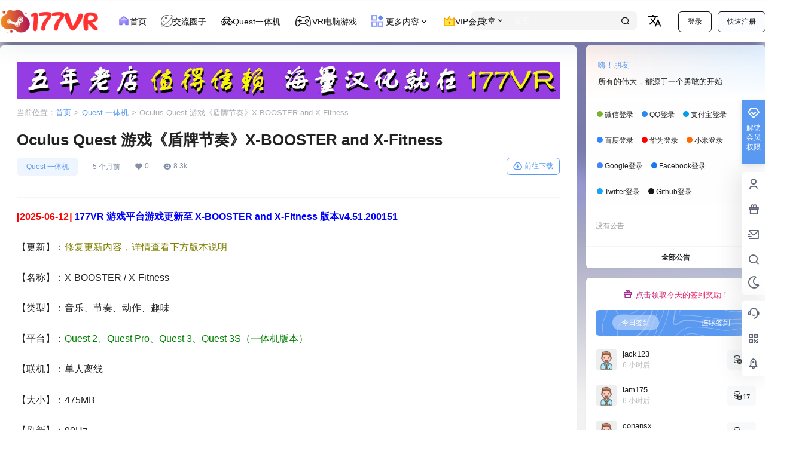

--- FILE ---
content_type: text/html; charset=UTF-8
request_url: https://www.177vr.com/7843.html
body_size: 48230
content:
<!doctype html>
<html lang="zh-Hans" class="avgrund-ready b2dark">
<head>
	<meta charset="UTF-8">
	<meta name="viewport" content="width=device-width, initial-scale=1.0, maximum-scale=1.0, user-scalable=no, viewport-fit=cover" />
	<meta http-equiv="Cache-Control" content="no-transform" />
	<meta http-equiv="Cache-Control" content="no-siteapp" />
	<meta name="renderer" content="webkit"/>
	<meta name="force-rendering" content="webkit"/>
	<meta http-equiv="X-UA-Compatible" content="IE=Edge,chrome=1"/>
	<link rel="profile" href="http://gmpg.org/xfn/11">
	<meta name="theme-color" content="#00a9d3">
	<title>Oculus Quest 游戏《X-BOOSTER and X-Fitness》盾牌节奏 &#8211; 妖气VR魔趣官网</title>
<meta name='robots' content='max-image-preview:large' />
<link rel="icon" href="https://www.177vr.com/wp-content/uploads/2023/08/水彩画_-气泡_-梯度_-粉红_-蒸汽_-水彩画_-黄色的__爱给网_aigei_com.png" type="image/x-icon"><link rel="shortcut icon" href="https://www.177vr.com/wp-content/uploads/2023/08/水彩画_-气泡_-梯度_-粉红_-蒸汽_-水彩画_-黄色的__爱给网_aigei_com.png" type="image/x-icon"><link rel='dns-prefetch' href='//www.177vr.com' />
<link rel='dns-prefetch' href='//res.wx.qq.com' />
<link rel='dns-prefetch' href='//use.fontawesome.com' />
<link rel="alternate" type="application/rss+xml" title="妖气VR魔趣官网 &raquo; Oculus Quest 游戏《盾牌节奏》X-BOOSTER and X-Fitness 评论 Feed" href="https://www.177vr.com/7843.html/feed" />

    <meta property="og:locale" content="zh_CN" />
    <meta property="og:type" content="article" />
    <meta property="og:site_name" content="妖气VR魔趣官网" />
    <meta property="og:title" content="Oculus Quest 游戏《X-BOOSTER and X-Fitness》盾牌节奏 &#8211; 妖气VR魔趣官网" />
    <meta property="og:url" content="https://www.177vr.com/7843.html" />
        
    <meta name="keywords" content="Oculus Quest 游戏《X-BOOSTER and X-Fitness》盾牌节奏" />
    <meta name="description" content="除了精度和时间安排外，速度和强度也是一个因素！尽全力打出最高分！
大量的统计数据显示您的结果和进度。

想要更轻松的节奏？使培训水平与您的个人技能相匹配。通过您最喜欢的锻炼进行热身或训练。
如果您喜欢挑战，请选择最激烈的模式，一定可以保证值得一做，这也很有趣！
除此之外，借助X-BOOSTER，您可以创建自己的训练并按照自己的步调前进！" />
    <meta property="og:image" content="https://www.177vr.com/wp-content/uploads/2021/11/fill_w648_h388_g0_mark.jpg" />
    <meta property="og:updated_time" content="2025-06-12T13:41:54+08:00" />
    <meta property="article:author" content="https://www.177vr.com/users/1" />
            <link rel='stylesheet' id='parent-style-main-css' href='https://www.177vr.com/wp-content/themes/b2/style.css?ver=5.4.2' type='text/css' media='all' />
<link rel='stylesheet' id='parent-style-css' href='https://www.177vr.com/wp-content/themes/b2/Assets/fontend/style.css?ver=5.4.2' type='text/css' media='all' />
<style id='parent-style-inline-css' type='text/css'>
[v-cloak]{
            display: none!important
        }.wrapper{
            width:1300px;
            max-width:100%;
            margin:0 auto;
        }
        :root{
            --b2lightcolor:rgba(89, 153, 242, 0.2);
            --b2radius:6px;
            --b2color:#5999f2;
            --b2light:rgba(89, 153, 242, 0.03);
        }
        .header .login-button button{
            background-color:rgba(89, 153, 242, 0.03);
        }
        .header .login-button button.empty{
            background:none
        }
        .news-item-date{
            border:1px solid #5999f2;
        }
        .author .news-item-date{
            border:0;
        }
        .news-item-date p span:last-child{
            background:#5999f2;
        }
        .widget-newsflashes-box ul::before{
            border-left: 1px dashed rgba(89, 153, 242, 0.2);
        }
        .widget-new-content::before{
            background:#5999f2;
        }
        .modal-content{
            background-image: url(https://www.177vr.com/wp-content/themes/b2/Assets/fontend/images/model-bg.png);
        }
        .d-weight button.picked.text,.d-replay button.picked i,.comment-type button.picked i{
            color:#5999f2;
        }
        .d-replay button.text:hover i{
            color:#5999f2;
        }
        .slider-info-box {
            border-radius:6px;
        }
        .button,button{
            background:#5999f2;
            border:1px solid #5999f2;
            border-radius:6px;
        }
        .b2-menu-4 ul ul li a img{
            border-radius:6px;
        }
        input,textarea{
            border-radius:6px;
        }
        .post-carts-list-row .flickity-button{
            border-radius:6px;
        }
        button.b2-loading:after{
            border-radius:6px;
        }
        .bar-middle .bar-normal,.bar-footer,.bar-top,.gdd-quick-link-buy-vip{
            border-top-left-radius:6px;
            border-bottom-left-radius: 6px
        }
        .entry-content a.button.empty,.entry-content a.button.text{
            color:#5999f2;
        }
        .coll-3-top img{
            border-top-left-radius:6px;
            border-top-right-radius:6px;
        }
        .coll-3-bottom li:first-child img{
            border-bottom-left-radius:6px;
        }
        .coll-3-bottom li:last-child img{
            border-bottom-right-radius:6px;
        }
        .slider-info::after{
            border-radius:6px;
        }
        .circle-info{
            border-radius:6px 6px 0 0;
        }
        .b2-bg{
            background-color:#5999f2;
        }
        .gdd-quick-link-buy-vip__hover-block,.gdd-quick-link-buy-vip__popover--btn,.gdd-quick-link-buy-vip,.gdd-quick-link-buy-vip__popover{
            background-color:#5999f2;
        }
        .b2-page-bg::before{
            background: linear-gradient(to bottom,rgba(0,0,0,0) 40%,#f2f2f2 100%);
        }
        .site{
            background-color:#f2f2f2;
        }
        
        .header-banner{
            
        }
        .b2-radius{
            border-radius:6px;
        }
        .ads-box img{
            border-radius:6px;
        }
        .post-style-4-top,.post-style-2-top-header,.tax-header .wrapper.box{
            border-radius:6px 6px 0 0;
        }
        .entry-content blockquote,.content-excerpt{
            border-radius:6px;
        }
        .user-sidebar-info.active{
            border-radius:6px;
        }
        .dmsg-header a{
            color:#5999f2;
        }
        .user-edit-button{
            color:#5999f2
        }
        .b2-color{
            color:#5999f2!important
        }
        .b2-light,.newsflashes-nav-in ul li.current-menu-item a{
            background-color:rgba(89, 153, 242, 0.18)
        }
        .b2-light-dark{
            background-color:rgba(89, 153, 242, 0.52)
        }
        .b2-light-bg{
            background-color:rgba(89, 153, 242, 0.12)
        }
        .b2-menu-1 .sub-menu-0 li a{
            background-color:rgba(89, 153, 242, 0.08)
        }
        .b2-menu-1 .sub-menu-0 li:hover a{
            background-color:rgba(89, 153, 242, 0.6);
            color:#fff;
        }
        .topic-footer-left button.picked,.single .post-list-cat a,.saf-z button.picked,.news-vote-up .isset, .news-vote-down .isset,.w-d-list.gujia button,.w-d-download span button{
            background-color:rgba(89, 153, 242, 0.1);
            color:#5999f2!important
        }
        .po-topic-tools-right .button-sm{
            color:#5999f2
        }
        .author-links .picked a, .collections-menu .current{
            background-color:#5999f2;
            color:#fff
        }
        .b2-widget-hot-circle .b2-widget-title button.picked:before{
            border-color: transparent transparent #5999f2!important
        }
        .login-form-item input{
            border-radius:6px;
        }
        .topic-child-list ul{
            border-radius:6px;
        }
        .b2-loading path {
            fill: #5999f2
        }
        .header-search-tpye a.picked{
            border-color:#5999f2
        }
        button.empty,.button.empty,li.current-menu-item > a,.top-menu-hide:hover .more,.header .top-menu ul li.depth-0:hover > a .b2-jt-block-down,button.text{
            color:#5999f2
        }
        input,textarea{
            caret-color:#5999f2; 
        }
        .login-form-item input:focus{
            border-color:#5999f2
        }
        .login-form-item input:focus + span{
            color:#5999f2
        }
        .mobile-footer-center i{
            background:#5999f2
        }
        .login-box-content a{
            color:#5999f2
        }
        .verify-number.picked span{
            background:#5999f2
        }
        .verify-header::after{
            color:#5999f2
        }
        .top-user-box-drop li a i{
            color:#5999f2
        }
        #bigTriangleColor path{
            fill: #f2f2f2;
            stroke: #f2f2f2;
        }
        .post-list-cats a:hover{
            color:#5999f2;
        }
        trix-toolbar .trix-button.trix-active{
            color:#5999f2;
        }
        .picked.post-load-button:after{
            border-color:#5999f2 transparent transparent transparent;
        }
        .task-day-list li i{
            color:#5999f2
        }
        .task-day-list li .task-finish-icon i{
            background:#5999f2
        }
        .bar-item-desc{
            background:#5999f2;
        }
        .bar-user-info-row-title > a span:first-child::before{
            background:#5999f2;
        }
        .bar-item.active i{
            color:#5999f2
        }
        .bar-user-info .bar-mission-action{
            color:#5999f2
        }
        .gold-table.picked:after{
            border-color:#5999f2
        }
        .gold-table.picked{
            color:#5999f2
        }
        .user-sidebar-info p i{
            color:#5999f2
        }
        .user-sidebar-info.active p{
            color:#5999f2
        }
        .picked.post-load-button span{
            color:#5999f2;
            background-color:rgba(89, 153, 242, 0.18)!important
        }
        .post-carts-list-row .next svg,.post-carts-list-row .previous svg{
            color:#5999f2;
        }
        .picked.post-load-button:before{
            background-color:#5999f2
        }
        .aside-carts-price-left span{
            color:#5999f2
        }
        .top-user-avatar img,.header-user .top-user-box,.social-top .top-user-avatar img{
            border-radius:6px;
        }
        .link-in:hover{
            color:#5999f2
        }
        @media screen and (max-width:768px){
            .aside-bar .bar-item:hover i{
                color:#5999f2
            }
            .post-video-list li.picked .post-video-list-link{
                color:#5999f2;
                border-color:#5999f2
            }
            .post-style-2-top-header{
                border-bottom:8px solid #f2f2f2;
            }
            .po-form-box {
                border-radius:6px;
            }
            .circle-desc{
                border-radius:0 0 6px 6px;  
            }
        }
        .circle-admin-info>div:hover{
            border-color:#5999f2;
        }
        .circle-admin-info>div:hover span,.circle-admin-info>div:hover i{
            color:#5999f2;
            opacity: 1;
        }
        .bar-top{
            background:#5999f2
        }
        .bar-item.bar-qrcode:hover i{
            color:#5999f2
        }
        .b2-color-bg{
            background-color:#5999f2
        }
        .b2-color{
            color:#5999f2
        }
        .b2-hover a{
            color:#5999f2
        }
        .b2-hover a:hover{
            text-decoration: underline;
        }
        .filter-items a.current,.single-newsflashes .single-tags span,.single-infomation .single-tags span{
            color:#5999f2;
            background-color:rgba(89, 153, 242, 0.18)
        }
        .circle-vote{
            background:rgba(89, 153, 242, 0.04)
        }
        .user-sidebar-info.active{
            background:rgba(89, 153, 242, 0.04)
        }
        .user-w-qd-list-title{
            background-color:#5999f2
        }
        #video-list ul li > div:hover{
            background-color:rgba(89, 153, 242, 0.04)
        }
        .post-5 .post-info h2::before{
            background-color:#5999f2
        }
        .tox .tox-tbtn--enabled svg{
            fill:#5999f2!important
        }
        .entry-content a,.entry-content .content-show-roles > p a,.entry-content > ul li a,.content-show-roles > li a,.entry-content > ol li a{
            color:#5999f2;
        }
        .entry-content .file-down-box a:hover{
            color:#5999f2;
            border:1px solid #5999f2;
        }
        .entry-content h2::before{
            color:#5999f2;
        }
        .header-banner-left .menu li.current-menu-item a:after{
            background:#5999f2;
        }
        .user-w-announcement li a::before{
            background-color:#5999f2;
        }
        .topic-footer-right button{
            color:#5999f2
        }
        .content-user-money span{
            color:#5999f2;
            background:rgba(89, 153, 242, 0.08)
        }
        .vote-type button.picked{
            color:#5999f2;
        }
        .post-video-table ul li.picked{
            border-bottom:2px solid #5999f2;
        }
        .create-form-item button.picked{
            border-color:#5999f2;
        }
        .b2-widget-hot-circle .b2-widget-title button.picked{
            color:#5999f2;
        }
        .topic-type-menu button.picked{
            color:#fff;
            background:#5999f2;
        }
        .circle-topic-role{
            border:1px solid rgba(89, 153, 242, 0.4)
        }
        .circle-topic-role:before{
            border-color: transparent transparent #5999f2;
        }
        .topic-content-text p a{
            color:#5999f2;
        }
        .shop-normal-item{width:33.333333333333%!important}
        .home_row_0.module-search{
            margin-top:-16px;
        }
        .home_row_0.home_row_bg_img{
            margin-top:-16px;
        }
        .shop-cats .shop-cats-item{
            margin-right:16px;
        }
        .mg-r{
            margin-right:16px;
        }
        .mg-b{
            margin-bottom:16px;
        }
        .mg-t{
            margin-top:16px;
        }
        .mg-l{
            margin-left:16px;
        }
        .b2-mg{
            margin:16px;
        }
        .b2-pd{
            padding:16px;
        }
        .b2_gap,.shop-normal-list,.shop-category,.user-search-list,.home-collection .collection-out{
            margin-right:-16px;
            margin-bottom:-16px;
            padding:0
        }
        .post-3-li-dubble .b2_gap{
            margin-right:-16px;
            margin-bottom:-16px;
        }
        .b2_gap>li .item-in,.shop-list-item,.shop-normal-item-in,.user-search-list li > div,.home-collection .home-collection-content,.post-3.post-3-li-dubble .b2_gap>li .item-in{
            margin-bottom:16px;
            margin-right:16px;
            overflow: hidden;
        }
        .b2-pd-r{
            padding-right:16px;
        }
        .widget-area section + section{
            margin-top:16px;
        }
        .b2-pd,.b2-padding{
            padding:16px;
        }
        .single-post-normal .single-article{
            margin-right:16px;
        }
        .site-footer .widget{
            padding:0 16px;
        }
        .author-page-right{
            margin-right:16px;
        }
        .single-article{
            margin-bottom:16px;
        }
        .home-collection .flickity-prev-next-button.next{
            right:-16px;
        }
        .post-style-5-top{
            margin-top:-16px
        }
        .home-collection-title{
            padding:12px 16px
        }
        .home_row_bg,.home_row_bg_img{
            padding:32px 0
        }
        .shop-coupon-box{
            margin-right:-16px
        }
        .shop-box-row .shop-coupon-item .stamp{
            margin-right:16px;
            margin-bottom:16px;
        }
        .mg-t-{
            margin-top:-16px;
        }
        .collection-box{
            margin:-8px
        }
        .collection-item{
            padding:8px;
            width:50%
        }
        .site-footer-widget-in{
            margin:0 -16px;
        }
        .module-sliders.home_row_bg{
            margin-top:-16px;
        }
        .home_row_0.homw-row-full.module-sliders{
            margin-top:-16px;
        }
        .widget-area.widget-area-left{
            padding-right:16px;
        }
        .widget-area{
                width:300px;
                min-width:300px;
                margin-left:16px;
                max-width:100%;
            }
            .widget-area-left.widget-area{
                width:220px;
                max-width:220px;
                min-width:220px;
            }
            .post-type-archive-circle #secondary.widget-area,.tax-circle_tags #secondary.widget-area,.page-template-page-circle #secondary.widget-area{
                width:280px;
                max-width:280px;
                min-width:280px;
            }
            .single .content-area,.page .content-area,.links-register .content-area{
                max-width: calc(100% - 300px);
                margin: 0 auto;
                flex:1
            }
            .page-template-pageTemplatespage-index-php .content-area{
                max-width:100%
            }
            
                .tax-collection .content-area,
                .tax-newsflashes_tags .content-area,
                .post-type-archive-newsflashes .content-area,.page-template-page-newsflashes .content-area
                .all-circles.content-area,
                .announcement-page.content-area,
                .single-announcement .content-area,
                .post-style-2.single .content-area,
                .create-circle.content-area,
                .mission-page.wrapper,
                ,#carts .vip-page{
                    max-width:1040px;
                    width:100%;
                }
            
            .footer{
                color:#000000;
            }
            .footer-links{
                color:#000000;
            }
            .footer-bottom{
                color:#000000;
            }
        
</style>
<link rel='stylesheet' id='fa6-css' href='https://www.177vr.com/wp-content/themes/b2_ahap11/Assets/fontawesome/css/all.min.css?ver=5.4.2' type='text/css' media='all' />
<link rel='stylesheet' id='element-ui-css' href='https://www.177vr.com/wp-content/themes/b2_ahap11/Assets/css/element/style.css?ver=5.4.2' type='text/css' media='all' />
<link rel='stylesheet' id='swiper-css' href='https://www.177vr.com/wp-content/themes/b2_ahap11/Assets/css/swiper/swiper-bundle.min.css?ver=5.4.2' type='text/css' media='all' />
<link rel='stylesheet' id='night-css' href='https://www.177vr.com/wp-content/themes/b2_ahap11/Assets/css/night.css?ver=5.4.2' type='text/css' media='all' />
<link rel='stylesheet' id='UIkit-css' href='https://www.177vr.com/wp-content/themes/b2_ahap11/Assets/css/uikit/uikit.css?ver=5.4.2' type='text/css' media='all' />
<link rel='stylesheet' id='OwO-css' href='https://www.177vr.com/wp-content/themes/b2_ahap11/Assets/OwO/OwO.min.css?ver=5.4.2' type='text/css' media='all' />
<link rel='stylesheet' id='build-css' href='https://www.177vr.com/wp-content/themes/b2_ahap11/Assets/css/Gutenberg/blocks.style.build.css?ver=5.4.2' type='text/css' media='all' />
<link rel='stylesheet' id='xmw-main-css' href='https://www.177vr.com/wp-content/themes/b2_ahap11/Assets/css/main.css?ver=5.4.2' type='text/css' media='all' />
<style id='xmw-main-inline-css' type='text/css'>
#dark-room.xutian-black-house-content,#vips{margin-top: -16px;}.site-header-in::after {background: url(https://img.ahap.cn/b2child/header.png) no-repeat top center / 1400px;}.hob{display: none!important;}.depth-0 span:last-of-type{display: flex;align-items: center;}
</style>
<link rel='stylesheet' id='xmw-verify-css' href='https://www.177vr.com/wp-content/themes/b2_ahap11/Assets/css/verify/style.css?ver=5.4.2' type='text/css' media='all' />
<link rel='stylesheet' id='xmw-top-header-top-css' href='https://www.177vr.com/wp-content/themes/b2_ahap11/Assets/css/header/xmw_top_header_top.css?ver=5.4.2' type='text/css' media='all' />
<link rel='stylesheet' id='xmw-top-user-box-css' href='https://www.177vr.com/wp-content/themes/b2_ahap11/Assets/css/xmw-top-user-box/xmw-top-user-box.css?ver=5.4.2' type='text/css' media='all' />
<link rel='stylesheet' id='wp-block-library-css' href='https://www.177vr.com/wp-includes/css/dist/block-library/style.min.css?ver=6.6.4' type='text/css' media='all' />
<style id='classic-theme-styles-inline-css' type='text/css'>
/*! This file is auto-generated */
.wp-block-button__link{color:#fff;background-color:#32373c;border-radius:9999px;box-shadow:none;text-decoration:none;padding:calc(.667em + 2px) calc(1.333em + 2px);font-size:1.125em}.wp-block-file__button{background:#32373c;color:#fff;text-decoration:none}
</style>
<link rel='stylesheet' id='b2-lang-switcher-css-css' href='https://www.177vr.com/wp-content/plugins/b2-language-switcher/css/language-switcher.css?ver=1.0.0' type='text/css' media='all' />
<link rel='stylesheet' id='b2-sliders-css' href='https://www.177vr.com/wp-content/themes/b2/Assets/fontend/library/flickity.css?ver=5.4.2' type='text/css' media='all' />
<link rel='stylesheet' id='b2-fonts-css' href='https://www.177vr.com/wp-content/themes/b2/Assets/fonts/iconfont.css?ver=5.4.2' type='text/css' media='all' />
<link rel='stylesheet' id='b2_block_css-css' href='https://www.177vr.com/wp-content/themes/b2/Assets/admin/gd_block.css?ver=5.4.2' type='text/css' media='all' />
<link rel='stylesheet' id='b2-mobile-css' href='https://www.177vr.com/wp-content/themes/b2/Assets/fontend/mobile.css?ver=5.4.2' type='text/css' media='all' />
<link rel='stylesheet' id='font-awesome-official-css' href='https://use.fontawesome.com/releases/v5.15.4/css/all.css' type='text/css' media='all' integrity="sha384-DyZ88mC6Up2uqS4h/KRgHuoeGwBcD4Ng9SiP4dIRy0EXTlnuz47vAwmeGwVChigm" crossorigin="anonymous" />
<link rel='stylesheet' id='child-style-css' href='https://www.177vr.com/wp-content/themes/b2_ahap11/style.css?ver=5.4.2' type='text/css' media='all' />
<link rel='stylesheet' id='font-awesome-official-v4shim-css' href='https://use.fontawesome.com/releases/v5.15.4/css/v4-shims.css' type='text/css' media='all' integrity="sha384-Vq76wejb3QJM4nDatBa5rUOve+9gkegsjCebvV/9fvXlGWo4HCMR4cJZjjcF6Viv" crossorigin="anonymous" />
<style id='font-awesome-official-v4shim-inline-css' type='text/css'>
@font-face {
font-family: "FontAwesome";
font-display: block;
src: url("https://use.fontawesome.com/releases/v5.15.4/webfonts/fa-brands-400.eot"),
		url("https://use.fontawesome.com/releases/v5.15.4/webfonts/fa-brands-400.eot?#iefix") format("embedded-opentype"),
		url("https://use.fontawesome.com/releases/v5.15.4/webfonts/fa-brands-400.woff2") format("woff2"),
		url("https://use.fontawesome.com/releases/v5.15.4/webfonts/fa-brands-400.woff") format("woff"),
		url("https://use.fontawesome.com/releases/v5.15.4/webfonts/fa-brands-400.ttf") format("truetype"),
		url("https://use.fontawesome.com/releases/v5.15.4/webfonts/fa-brands-400.svg#fontawesome") format("svg");
}

@font-face {
font-family: "FontAwesome";
font-display: block;
src: url("https://use.fontawesome.com/releases/v5.15.4/webfonts/fa-solid-900.eot"),
		url("https://use.fontawesome.com/releases/v5.15.4/webfonts/fa-solid-900.eot?#iefix") format("embedded-opentype"),
		url("https://use.fontawesome.com/releases/v5.15.4/webfonts/fa-solid-900.woff2") format("woff2"),
		url("https://use.fontawesome.com/releases/v5.15.4/webfonts/fa-solid-900.woff") format("woff"),
		url("https://use.fontawesome.com/releases/v5.15.4/webfonts/fa-solid-900.ttf") format("truetype"),
		url("https://use.fontawesome.com/releases/v5.15.4/webfonts/fa-solid-900.svg#fontawesome") format("svg");
}

@font-face {
font-family: "FontAwesome";
font-display: block;
src: url("https://use.fontawesome.com/releases/v5.15.4/webfonts/fa-regular-400.eot"),
		url("https://use.fontawesome.com/releases/v5.15.4/webfonts/fa-regular-400.eot?#iefix") format("embedded-opentype"),
		url("https://use.fontawesome.com/releases/v5.15.4/webfonts/fa-regular-400.woff2") format("woff2"),
		url("https://use.fontawesome.com/releases/v5.15.4/webfonts/fa-regular-400.woff") format("woff"),
		url("https://use.fontawesome.com/releases/v5.15.4/webfonts/fa-regular-400.ttf") format("truetype"),
		url("https://use.fontawesome.com/releases/v5.15.4/webfonts/fa-regular-400.svg#fontawesome") format("svg");
unicode-range: U+F004-F005,U+F007,U+F017,U+F022,U+F024,U+F02E,U+F03E,U+F044,U+F057-F059,U+F06E,U+F070,U+F075,U+F07B-F07C,U+F080,U+F086,U+F089,U+F094,U+F09D,U+F0A0,U+F0A4-F0A7,U+F0C5,U+F0C7-F0C8,U+F0E0,U+F0EB,U+F0F3,U+F0F8,U+F0FE,U+F111,U+F118-F11A,U+F11C,U+F133,U+F144,U+F146,U+F14A,U+F14D-F14E,U+F150-F152,U+F15B-F15C,U+F164-F165,U+F185-F186,U+F191-F192,U+F1AD,U+F1C1-F1C9,U+F1CD,U+F1D8,U+F1E3,U+F1EA,U+F1F6,U+F1F9,U+F20A,U+F247-F249,U+F24D,U+F254-F25B,U+F25D,U+F267,U+F271-F274,U+F279,U+F28B,U+F28D,U+F2B5-F2B6,U+F2B9,U+F2BB,U+F2BD,U+F2C1-F2C2,U+F2D0,U+F2D2,U+F2DC,U+F2ED,U+F328,U+F358-F35B,U+F3A5,U+F3D1,U+F410,U+F4AD;
}
</style>
<script type="text/javascript" src="https://www.177vr.com/wp-includes/js/jquery/jquery.min.js?ver=3.7.1" id="jquery-core-js"></script>
<script type="text/javascript" src="https://www.177vr.com/wp-includes/js/jquery/jquery-migrate.min.js?ver=3.4.1" id="jquery-migrate-js"></script>
<script type="text/javascript" src="https://www.177vr.com/wp-content/themes/b2_ahap11/Assets/js/swiper/swiper-bundle.min.js?ver=5.4.2" id="swiper-js"></script>
<script type="text/javascript" src="https://www.177vr.com/wp-content/themes/b2_ahap11/Assets/js/uikit/uikit.min.js" id="UIkit-js"></script>
<script type="text/javascript" src="https://www.177vr.com/wp-content/themes/b2_ahap11/Assets/js/Gutenberg/blocks.front.build.js?ver=5.4.2" id="xutian-blocks-block-front-js-js"></script>
<link rel="https://api.w.org/" href="https://www.177vr.com/wp-json/" /><link rel="alternate" title="JSON" type="application/json" href="https://www.177vr.com/wp-json/wp/v2/posts/7843" /><link rel="EditURI" type="application/rsd+xml" title="RSD" href="https://www.177vr.com/xmlrpc.php?rsd" />
<meta name="generator" content="WordPress 6.6.4" />
<link rel="canonical" href="https://www.177vr.com/7843.html" />
        <script>
            function b2loadScript(url, id,callback){
                var script = document.createElement ("script");
                script.type = "text/javascript";
                script.id = id;
                if (script.readyState){
                    script.onreadystatechange = function(){
                        if (script.readyState == "loaded" || script.readyState == "complete"){
                            script.onreadystatechange = null;
                            callback();
                        }
                    };
                } else {
                    script.onload = function(){
                        callback();
                    }
                }
                script.src = url;
                document.getElementsByTagName("head")[0].appendChild(script);
            }
            function b2loadStyle(url, id,callback){
                var script = document.createElement ("link");
                script.type = "text/css";
                script.rel = "stylesheet";
                script.id = id;
                if (script.readyState){
                    script.onreadystatechange = function(){
                        if (script.readyState == "loaded" || script.readyState == "complete"){
                            script.onreadystatechange = null;
                            callback();
                        }
                    };
                } else {
                    script.onload = function(){
                        callback();
                    }
                }
                script.href = url;
                document.getElementsByTagName("head")[0].appendChild(script);
            }
            function b2getCookie(name){
                var nameEQ = name + "=";
                var ca = document.cookie.split(';');
                for(var i=0;i < ca.length;i++) {
                    var c = ca[i];
                    while (c.charAt(0)==' ') c = c.substring(1,c.length);
                    if (c.indexOf(nameEQ) == 0) return c.substring(nameEQ.length,c.length);
                }
                return null;
            }

            function b2setCookie(name,value,days){
                days = days ? days : 100;
                var expires = "";
                if (days) {
                    var date = new Date();
                    date.setTime(date.getTime() + (days*24*60*60*1000));
                    expires = "; expires=" + date.toUTCString();
                }
                document.cookie = name + "=" + (value || "")  + expires + "; path=/";
            }

            function b2delCookie(name){
                document.cookie = name +'=; Path=/; Expires=Thu, 01 Jan 1970 00:00:01 GMT;';
            }
        </script>
        <style type="text/css">.recentcomments a{display:inline !important;padding:0 !important;margin:0 !important;}</style><link rel="icon" href="https://www.177vr.com/wp-content/uploads/2023/08/水彩画_-气泡_-梯度_-粉红_-蒸汽_-水彩画_-黄色的__爱给网_aigei_com.png" sizes="32x32" />
<link rel="icon" href="https://www.177vr.com/wp-content/uploads/2023/08/水彩画_-气泡_-梯度_-粉红_-蒸汽_-水彩画_-黄色的__爱给网_aigei_com.png" sizes="192x192" />
<link rel="apple-touch-icon" href="https://www.177vr.com/wp-content/uploads/2023/08/水彩画_-气泡_-梯度_-粉红_-蒸汽_-水彩画_-黄色的__爱给网_aigei_com.png" />
<meta name="msapplication-TileImage" content="https://www.177vr.com/wp-content/uploads/2023/08/水彩画_-气泡_-梯度_-粉红_-蒸汽_-水彩画_-黄色的__爱给网_aigei_com.png" />
		<style type="text/css" id="wp-custom-css">
			/*关闭移动设备的顶部白条
@media screen and (max-width: 1024px){
.ym-menu {
    display: block;
}}
*/
/*隐藏摘要*/
.content-excerpt {
    display: none;
}

/*隐藏作者头像*/
.author_avt, .author_bggo.avatar {
display: none !important;
}
/*友情链接美化*/
@media screen and (max-width: 768px) {
    .site-footer-nav .wrapper .footer-links {
        display: none!important;
    }
    .footer-bottom {
        width:auto!important;
        background: none!important;
    }
}

.site-footer-nav {
    background-color: inherit!important;
    background-size: cover;
    background-repeat: no-repeat;
}

.site-footer-nav .wrapper .footer-links {
    margin-top: 0px;
    margin-bottom: 0px;
}

.footer-links {
    font-size: 12px;
    line-height: 2;
    margin: 0 -.5em 20px;
    word-break: keep-all;
    border: none;
    justify-content: none;
    padding: 20px 0px;
    display: block;
}

.footer-links ul li a:hover {
    color: #acacac;
}

.footer-links ul:before {
    content: '友情链接：';
    line-height: 3em;
}

.footer-bottom {
    padding: .5em 1.5em;
    width: 100%;
    margin: 0 auto;
    border-radius: 5px;
    background: inherit!important;
    height: auto;
    margin-bottom: 20px;
    color: #545454;
}

.vip-count ul li{ display:none; }

/*文章角标*/

.home-collection-title, .collection-out-row li, .item-post-style-3 .item-in, .load-more {
    border: 0;
}
.item-in {
    position: relative;
    margin: 0;
    border: 1px solid #f0f0f0;
    box-shadow: 0 0 10px rgb(0 0 0 / 5%);
    transition: all .2s;
}
.item-post-style-3 .post-module-thumb {
    position: relative;
}
.item-post-style-3 .post-module-thumb {
    position: initial;
    overflow: initial;
}
.post-module-thumb .thumb-arg.orange {
    background-color: rgba(255, 137, 54, 0.55);
    background-image: linear-gradient(-60deg, rgba(255, 0, 0, 1.55) 0%, rgba(240, 152, 25, 0.55) 100%);
}
.post-module-thumb .thumb-arg.blue {
    background-color: rgba(79, 172, 254, 0.55);
    background-image: linear-gradient(-60deg, rgba(34, 139, 34, 1.55) 100%, rgba(0, 242, 254, 0.55) 100%);
}
.post-module-thumb .thumb-arg.yellow {
    background-color: #ff9800;
    background-image: linear-gradient(-60deg, #FF9912 50%, #ffc107 100%);
}
.item-in:hover {
    -webkit-box-shadow: 0 3px 6px -4px rgb(0 0 0 / 12%), 0 6px 16px 0 rgb(0 0 0 / 8%), 0 9px 28px 8px rgb(0 0 0 / 5%);
    box-shadow: 0 3px 6px -4px rgb(62 94 255 / 5%), 0 6px 16px 0 rgb(62 94 255 / 5%), 0 9px 28px 8px rgb(62 94 255 / 5%);
    transform: translateY(-3px);
}
.post-module-thumb .thumb-arg {
    position: absolute;
    border: 2px solid #FFFFFF;
    border-radius: 12px;
    top: 5px;
    left: 8px;
    z-index: 1;
    font-size: 12px;
    color: #FFFFFF;
    line-height: 20px;
    padding: 0 8px;
}
img {
    max-width: 100%;
    height: auto;
    object-fit: cover;
    vertical-align: bottom;
    image-rendering: -webkit-optimize-contrast;
}
.post-1 .post-list-cat {
    position: absolute;
    top: initial;
    bottom: 0;
    left: 10px;
    background: #fff;
    padding: 5px;
    padding-bottom: 0;
    border-radius: 6px 6px 0 0;
}
.post-1 .post-info {
    position: relative;
}
.author_avt {
    position: absolute;
    z-index: 2;
    display: block;
    width: 80px;
    height: 32px;
    top: -14px;
    right: 0;
    transform: translateZ(0);
    text-decoration: none;
    transition: all .8s;
}
.author_bggo.avatar {
    position: absolute;
    margin: auto;
    top: 0;
    right: 0;
    left: 0;
    width: 30px;
    height: 30px;
    z-index: 2;
}
.author_bggo.avatar img {
    border-radius: 50%;
}
.author_avt::after {
    content: '';
    position: absolute;
    width: 100%;
    height: 100%;
    background-position: right top;
    background-repeat: no-repeat;
    background-size: 80px 30px;
    background-image: url([data-uri]);
    top: -3px;
    left: 50%;
    transform: translate(-50%,0);
    z-index: -1;
}
.item-post-style-3 .post-excerpt {
    color: #999;
}
.post-excerpt {
    height: 18px;
}
.list-footer {
    padding-top: 5px;
    border-top: 0;
}
.item-post-style-3 h2 {
    display: flex;
    align-items: flex-start;
}
.post-info h2 {
    display: -webkit-box;
    -webkit-box-orient: vertical;
    -webkit-line-clamp: 2;
    overflow: hidden;
    font-size: 15px;
    height: 42px;
    margin: 10px;
    -webkit-line-clamp: 2!important;
}
.post-excerpt {
    font-size: 13px;
    color: #999;
    display: -webkit-box;
    -webkit-box-orient: vertical;
    -webkit-line-clamp: 1;
    overflow: hidden;
    text-justify: inter-ideograph;
    word-break: break-all;
    margin-top: 5px;
}


/*文章内页阴影*/
 .entry-content p img {
    box-shadow: 0 0 10px 0 rgb(0 0 0 / 50%);
}

}
/*美化H 标签代码 横幅*/
.entry-content > h2::before{content: '';margin-right:0;}
.single-article .entry-content > h2{
	font-weight: bold;
	background-color: #f6f6f6;
	margin: 20px 0;
	padding: 5px 12px;
	border-left: 5px solid #1382e1;
	font-size: 21px;
}
.single-article .entry-content > h3{
	font-weight: bold;
	background-color: #f6f6f6;
	margin: 20px 0;
	padding: 5px 12px;
	border-left: 5px solid #27AE60;
	font-size: 18px;
}
.single-article .entry-content > h4{
	font-weight: bold;
	background-color: #f6f6f6;
	margin: 20px 0;
	padding: 5px 12px;
	border-left: 5px solid #FFC300 ;
	font-size: 15px;
}
/* 分类角标 */
.yfxxin {
display: inline-block;
transform: translateY(-12px);
    font-size: .75rem;
    letter-spacing: 0.05em;
background: linear-gradient(to top, #b4b1ef, #e21fc7 7.56%);
    color: #ffffff;
    border-radius: 1rem;
    padding: .15rem .275rem;
    line-height: 1;
    font-weight: bold;
}
 
.new1 {
    display: inline-block;
    transform: translateY(-12px);
    font-size: .75rem;
    letter-spacing: 0.05em;
    background: linear-gradient(to top, #f308a0 0%, #fb0655 100%);
    color: #ffffff;
    border-radius: 1rem;
    padding: .15rem .275rem;
    line-height: 1;
    font-weight: bold;
}
/*分割*/
.post-list .load-more .post-load-button:hover {
    transform: translateY(-3px);
}
.post-list .load-more .post-load-button {
    width: auto;
    border: 0;
    transition: all .3s;
    padding: 12px 40px;
    font-size: 15px;
    letter-spacing: .5px;
    background-color: var(--primary-color);
    background-image: -webkit-gradient(linear, left top, right top, from(#006eff), to(#13adff));
    background-image: -webkit-linear-gradient(left, #006eff, #13adff);
    background-image: -o-linear-gradient(left, #006eff 0, #13adff 100%);
    background-image: linear-gradient( 
90deg, #006eff, #13adff);
    -webkit-box-shadow: 0 5px 10px 0 rgb(16 110 253 / 30%);
    box-shadow: 0 5px 10px 0 rgb(16 110 253 / 30%);
    color: #fff!important;
}
/*分割*/
.lv-icon.b2-vip0 b {
    color: #607a87 !important;
    background: linear-gradient(90.34deg, #FFFF6F 0.27%, #28FF28 99.7%);
    padding: 0 5px;
    border-radius: 3px;
}
.lv-icon.b2-vip1 b {
    color: #6C4A20 !important;
    background: linear-gradient(90.34deg, #FFD2A2 0.27%, #FF2D2D 99.7%);
    padding: 0 5px;
    border-radius: 3px;
}
.lv-icon.b2-vip2 b {
    color: #6C4A20 !important;
    background: linear-gradient(90.34deg, #FFD2A2 0.27%, #FFFF6F 99.7%);
    padding: 0 5px;
    border-radius: 3px;
}
.lv-icon.b2-vip5 b {
    color: #6C4A20 !important;
    background: linear-gradient(90.34deg, #FFD2A2 0.27%, #9F35FF 99.7%);
    padding: 0 5px;
    border-radius: 3px;
}
/*好源码网B2主题文章内容美化H标签 start*/

/*好源码网B2主题文章内容美化H标签 end*/
.item-thumb i{
    font-size: 50px;
}
    
.home-section-division {
    background: #fff;
}
.containers {
    width: 100%;
    margin: 0 auto;
    position: relative;
    overflow: hidden;
    zoom: 1;
}
@media (min-width: 768px) {
   .containers {
      overflow: visible;
    max-width: 1280px;
    }
}
.home-section-division .home-division {
    overflow: hidden;
}
.home-section-division .home-division a {
    color: #005aff;
    display: block;
    padding: 20px 0 10px;
    position: relative;
    -webkit-box-sizing: border-box;
    -moz-box-sizing: border-box;
    box-sizing: border-box;
    width: 100%;
    text-align: center
}
@media (min-width:768px) {
    .home-section-division .home-division a {
        text-align: left;
        padding: 22px 10px 30px 50px
    }
}
@media (min-width:1330px) {
    .home-section-division .home-division a {
        /*padding-right: 60px;*/
        padding-left: 106px
    }
     
}
.home-section-division .home-division a:hover .item-thumb {
    color: #3385ff
}
.home-section-division .home-division a:hover .icon-inspiration-nav-1:before {
    content: "\e82c"
}
.home-section-division .home-division a:hover .icon-tool-nav-1:before {
    content: "\e82a"
}
.home-section-division .home-division a:hover .icon-course-nav-1:before {
    content: "\e82e"
}
.home-section-division .home-division ul {
    margin: 0 -14px;
    overflow: hidden
}
.home-section-division .home-division li {
    float: left;
    line-height: 1;
    width: 25%;
    -webkit-box-sizing: border-box;
    -moz-box-sizing: border-box;
    box-sizing: border-box;
    padding: 0 0px 0 4px;
}
.home-section-division .home-division li h3 {
    font-size: 13px;
    line-height: 1;
    margin: 10px 0;
    color: #005aff;
    font-weight: 400
}
@media (min-width:768px) {
    .home-section-division .home-division li h3 {
        font-size: 18px;
        font-weight: 700
    }
}
.home-section-division .home-division li h3 .go {
    background: #3385ff;
    display: none;
    height: 20px;
    line-height: 20px;
    padding: 0px 0px 3px 8px;
    -webkit-border-radius: 14px;
    border-radius: 14px;
    color: #fff;
    font-weight: 400;
    font-size: 12px;
    text-transform: uppercase;
    vertical-align: top
}
@media (min-width:1024px) {
    .home-section-division .home-division li h3 .go {
        display: inline-block
    }
}
.home-section-division .home-division li h3 .go i {
    vertical-align: middle;
    margin: -2px 3px 0
}
.home-section-division .home-division li p {
    font-size: 13px;
    color: #9a9a9a;
    display: none
}
@media (min-width:1024px) {
    .home-section-division .home-division li p {
        display: block
    }
}
.home-section-division .home-division li .item-thumb {
    font-size: 28px
}
@media (max-width:1023px) {
    .home-section-division .home-division li .item-thumb {
        color: #3385ff
    }
}
@media (min-width:768px) {
    .home-section-division .home-division li .item-thumb {
        position: absolute;
        left: 5px;
        top: 20px;
        font-size: 40px
    }
}
@media (min-width:1330px) {
    .home-section-division .home-division li .item-thumb {
        top: 30px;
        left: 50px
    }
}
@media (min-width:1024px) {
    .home-section-division .home-division li.li_4 .item {
/*        background: #f3f8ff;*/
        -webkit-transition: all .3s;
        -o-transition: all .3s;
        transition: all .3s;
        color: #3385ff
    }
    .home-section-division .home-division li.li_4 .item .item-thumb,.home-section-division .home-division li.li_4 .item h3 {
        color: #3385ff
    }
    .home-section-division .home-division li.li_4 .item:hover {
        background: #3385ff;
        -webkit-transition: all .3s;
        -o-transition: all .3s;
        transition: all .3s;
        color: #fff
    }
    .home-section-division .home-division li.li_4 .item:hover h3,.home-section-division .home-division li.li_4 .item:hover i,.home-section-division .home-division li.li_4 .item:hover p {
        color: #fff
    }
    
    
    .home-section-division .home-division li .item {
/*        background: #f3f8ff;*/
        -webkit-transition: all .3s;
        -o-transition: all .3s;
        transition: all .3s;
        color: #3385ff
    }
    .home-section-division .home-division li .item .item-thumb,.home-section-division .home-division li .item h3 {
        color: #3385ff
    }
    .home-section-division .home-division li .item:hover {
        background: #3385ff;
        -webkit-transition: all .3s;
        -o-transition: all .3s;
        transition: all .3s;
        color: #fff
    }
    .home-section-division .home-division li .item:hover h3,.home-section-division .home-division li .item:hover i,.home-section-division .home-division li .item:hover p {
        color: #fff
    }
}		</style>
		</head>

<body class="post-template-default single single-post postid-7843 single-format-standard logo-left post-style-1">
	<div class="b2-page-bg">
				<img src="https://www.177vr.com/wp-content/uploads/thumb/2023/08/exactW_w96_h_g0_mark_images-2.jpg" />
			</div>
	<div id="page" class="site">
		
		
        <style>
                .header-banner{
                    background-color:#00a9d3
                }
                .header-banner .ym-menu a,.header-banner,.social-top .site-title,.top-search-button button,.top-search input,.login-button .b2-account-circle-line
                {
                    color:#ffffff;
                    fill: #ffffff;
                }
                .social-top .login-button .b2-user{
                    color:#ffffff;
                    fill: #ffffff;
                }
                .top-search-select{
                    border-right-color:rgba(#ffffff,.5);
                    
                }
                .top-search input::placeholder {
                    color: #ffffff;
                }
                .header{
                    background-color:#ffffff;
                    color:#121212
                }
                .header .button,.header .login-button button{
                    border-color:#121212;
                    color:#121212;
                }
                .header .header-logo{
                    color:#121212
                }
                @media screen and (max-width: 768px){
                    .logo-center .header-banner-left,.logo-left .header-banner-left,.menu-center .header-banner-left,.logo-top .header-banner-left{
                        background:none
                    }
                    .header-banner-left{
                        background:#ffffff;
                    }
                    .header .mobile-box{
                        color: initial;
                    }
                    .logo-center .login-button .b2-account-circle-line,
                    .logo-left .login-button .b2-account-circle-line,
                    .menu-center .login-button .b2-account-circle-line,
                    .logo-top .login-button .b2-account-circle-line{
                        color:#121212
                    }
                    .logo-center .menu-icon .line-1,.logo-center .menu-icon .line-2,.logo-center .menu-icon .line-3,
                    .social-top .menu-icon .line-1,.social-top .menu-icon .line-2,.social-top .menu-icon .line-3,
                    .logo-left .menu-icon .line-1,.logo-left .menu-icon .line-2,.logo-left .menu-icon .line-3,
                    .menu-center .menu-icon .line-1,.menu-center .menu-icon .line-2,.menu-center .menu-icon .line-3,
                    .logo-top .menu-icon .line-1,.logo-top .menu-icon .line-2,.logo-top .menu-icon .line-3
                    {
                        background:#121212
                    }
                    .social-top .header-banner .ym-menu a{
                        color:#121212
                    }
                }
                
            </style>
        <div class="site-header mg-b"><div class="site-header-in">
        <div class="header-banner">
            <div class="header-banner-content wrapper">
                <div class="header-banner-left">
                    <div id="ym-menu" class="ym-menu"><ul id="menu-%e8%8f%9c%e5%8d%95%e6%a0%8f" class="menu"><li id="menu-item-38320" class="menu-item menu-item-type-post_type menu-item-object-page menu-item-38320"><a href="https://www.177vr.com/__trashed-2">用户协议</a></li>
<li id="menu-item-38321" class="menu-item menu-item-type-post_type menu-item-object-page menu-item-privacy-policy menu-item-38321"><a rel="privacy-policy" href="https://www.177vr.com/privacy-policy">隐私政策</a></li>
</ul></div>
                </div>
            </div>
        </div><div class="header logo-left">
                <div class="top-style">
                    <div class="top-style-blur"></div>
                    <div class="wrapper">
                        <div id="mobile-menu-button" :class="['menu-icon',{'active':show}]" @click="showAc()">
            <div class="line-1"></div>
            <div class="line-2"></div>
            <div class="line-3"></div>
        </div>
                        <div class="header-logo"><div class="logo"><a rel="home" href="https://www.177vr.com"><img itemprop="logo" src="https://www.177vr.com/wp-content/uploads/2023/08/RUNOOB-SVG-IMAGE-17.png"></a></div></div>
                        <div class="header-user">
        <div class="top-search mobile-hidden" ref="topsearch" data-search='{"post":"\u6587\u7ae0","user":"\u7528\u6237"}'>
            <form method="get" action="https://www.177vr.com" class="mobile-search-input b2-radius">
                <div class="top-search-button">
                    <a class="top-search-select" @click.stop.prevent="show = !show" href="javascript:void(0)"><span v-show="data != ''" v-text="data[type]">文章</span><i class="b2font b2-arrow-down-s-line "></i></a>
                    <div class="header-search-select b2-radius" v-cloak v-show="show" data-search='{"post":"\u6587\u7ae0","user":"\u7528\u6237"}'><a href="javascript:void(0)" :class="type == 'post' ? 'select b2-radius' : 'b2-radius'" @click="type = 'post'">文章</a><a href="javascript:void(0)" :class="type == 'user' ? 'select b2-radius' : 'b2-radius'" @click="type = 'user'">用户</a></div>
                </div>
                <input class="search-input b2-radius" type="text" name="s" autocomplete="off" placeholder="搜索">
                <input type="hidden" name="type" :value="type">
                <button class="search-button-action"><i class="b2font b2-search-line "></i></button>
            </form>
        </div>
        
        <div class="change-theme" v-cloak>
            <div class="mobile-hidden user-tips" v-show="login" v-cloak data-title="发起">
                <button @click="showBox"><i class="b2font b2-add-circle-line "></i></button>
            </div>
            
            <div v-show="login" v-cloak>
                <a href="https://www.177vr.com/message" data-title="消息" class="user-tips"><i class="b2font b2-notification-3-line "></i>
                <span class="xutian_count b2-bg" v-if="count > 0" v-text="count"></span>
                </a>
            </div>
        </div>
        <div class="top-user-info"><div class="user-tools" v-if="b2token">
            <div class="top-user-box" v-if="b2token" v-cloak>
            <div class="top-user-avatar avatar-parent" @click.stop="showDropMenu">
                <img :src="userData.avatar" class="avatar b2-radius"/>
                <span v-html="userData && userData.xmw_verify.icon"></span>
            </div>
            <div :class="['top-user-box-drop jt b2-radius',{'show':showDrop}]" v-cloak>
                <div id="xmw-top-user-box" class="top-user-info-box" v-if="role.user_data">
                <div class="ivu-poptip-body" >
                <div class="ivu-poptip-body-content">
                    <div class="cg-cp" style="padding:20px 12px;">
                        <div class="cg-user-nav cg-user-nav-header">
                            <div class="cg-menu-row-wrap">
                            <a  href="https://www.177vr.com/directmessage" class="cg-menu-row  "><span class="cg-svg-icon-wrap cg-menu-row-icon mr16"><i class="b2font b2-mail-send-line "></i></span><span class="mr20">私信列表</span></a><a  href="https://www.177vr.com/gold" class="cg-menu-row  "><span class="cg-svg-icon-wrap cg-menu-row-icon mr16"><i class="b2font b2-bit-coin-line "></i></span><span class="mr20">财富管理</span></a><a  href="https://www.177vr.com/distribution" class="cg-menu-row  "><span class="cg-svg-icon-wrap cg-menu-row-icon mr16"><i class="b2font b2-share-line "></i></span><span class="mr20">推广中心</span></a><a  href="https://www.177vr.com/task" class="cg-menu-row  "><span class="cg-svg-icon-wrap cg-menu-row-icon mr16"><i class="b2font b2-task-line "></i></span><span class="mr20">任务中心</span></a><a  href="https://www.177vr.com/vips" class="cg-menu-row  "><span class="cg-svg-icon-wrap cg-menu-row-icon mr16"><i class="b2font b2-vip-crown-2-line "></i></span><span class="mr20">成为会员</span></a><a  href="https://www.177vr.com/dark-room" class="cg-menu-row  "><span class="cg-svg-icon-wrap cg-menu-row-icon mr16"><i class="b2font b2-skull-2-line "></i></span><span class="mr20">小黑屋</span></a><a :href=" userData.link+'/settings' " class="cg-menu-row"><span class="cg-svg-icon-wrap cg-menu-row-icon mr16"><i class="b2font b2-user-settings-line "></i></span><span class="mr20">我的设置</span></a><a v-if="userData.is_admin" href="https://www.177vr.com/wp-admin/" class="cg-menu-row  "><span class="cg-svg-icon-wrap cg-menu-row-icon mr16"><i class="b2font b2-settings-3-line "></i></span><span class="mr20">后台管理</span></a>
                            </div>
                        <div class="cg-hr cg-user-nav-hr"></div>
                        <div class="cg-menu-row-wrap">
                            <div class="cg-menu-row cg-menu-row--logout" @click="out">
                            <span class="cg-svg-icon-wrap mr16 cg-menu-row-icon"><i class="b2font b2-login-circle-line "></i></span><span class="mr20">退出登录</span></div>
                        </div>
                        </div>
                    </div>
                </div>
            </div>
            </div>
            </div>
        </div>
        </div><div class="login-button" v-if="!b2token" v-cloak><div class="header-login-button" v-cloak>
        <button class="empty mobile-hidden" @click="login(1)">登录</button>
        <button class="mobile-hidden" @click="login(2)">快速注册</button>
        </div>
        <div class="button text empty mobile-show" @click="login(1)"><i class="b2font b2-account-circle-line "></i></div></div></div></div>
                        <div id="mobile-menu" class="mobile-box" ref="MobileMenu">
            <div class="header-tools">
                <div class="mobile-show">
                    <div class="header-logo"><div class="logo"><a rel="home" href="https://www.177vr.com"><img itemprop="logo" src="https://www.177vr.com/wp-content/uploads/2023/08/RUNOOB-SVG-IMAGE-17.png"></a></div></div>
                    <span class="close-button" @click="mobileMenu.showAc()">×</span>
                </div>
            </div>
            <div id="top-menu" class="top-menu"><ul id="top-menu-ul" class="top-menu-ul"><li  class="depth-0"><a href="https://www.177vr.com/"><span class="hob" style="background-color:#fc3c2d"></span><span><img class="xmw_menu_image" src="https://www.177vr.com/wp-content/uploads/2023/08/%E4%B8%BB%E9%A1%B5-2.png" alt="首页">首页</span></a></li>
<li  class="depth-0"><a href="https://www.177vr.com/circle"><span class="hob" style="background-color:#fc3c2d"></span><span><img class="xmw_menu_image" src="https://www.177vr.com/wp-content/uploads/2023/08/%E5%9C%88%E5%AD%90-1.png" alt="交流圈子">交流圈子</span></a></li>
<li  class="depth-0"><a title=" " href="https://www.177vr.com/oculusquest"><span class="hob" style="background-color:#607d8b"></span><span><img class="xmw_menu_image" src="https://www.177vr.com/wp-content/uploads/2023/08/vr-8.png" alt="Quest一体机">Quest一体机</span></a></li>
<li  class="depth-0"><a href="https://www.177vr.com/rifts"><span class="hob" style="background-color:#607d8b"></span><span><img class="xmw_menu_image" src="https://www.177vr.com/wp-content/uploads/2023/08/%E6%B8%B8%E6%88%8F%E5%BC%80%E6%94%BE%E6%8E%A5%E5%8F%A3.png" alt="VR电脑游戏">VR电脑游戏</span></a></li>
<li  class="depth-0  has_children b2-menu-3"><a href="#"><span class="hob" style="background-color:#fc3c2d"></span><img class="xmw_menu_image" src="https://www.177vr.com/wp-content/uploads/2023/08/%E6%9B%B4%E5%A4%9A.png" alt=" 更多内容"> 更多内容<i class="b2font b2-arrow-down-s-line "></i></a>
<ul class="sub-menu-0 sub-menu b2-radius">
	<li  ><a href="https://www.177vr.com/tools"><span><img class="xmw_menu_image" src="https://www.177vr.com/wp-content/uploads/2023/08/%E5%B7%A5%E5%85%B73.png" alt=" VR教程"> VR教程</span></a></li>
	<li  ><a href="https://www.177vr.com/vr360-video"><span><img class="xmw_menu_image" src="https://www.177vr.com/wp-content/uploads/2023/08/%E8%A7%86%E9%A2%91-1.png" alt=" VR视频"> VR视频</span></a></li>
	<li  ><a href="https://www.177vr.com/ranking"><span><img class="xmw_menu_image" src="https://www.177vr.com/wp-content/uploads/2023/08/%E6%8E%92%E8%A1%8C%E6%A6%9C.png" alt="文章排行榜">文章排行榜</span></a></li>
	<li  ><a href="https://www.177vr.com/39716.html"><span><img class="xmw_menu_image" src="https://www.177vr.com/wp-content/uploads/2023/08/%E4%B8%8B%E8%BD%BD-4.png" alt=" 177VR助手客户端"> 177VR助手客户端</span></a></li>
</ul>
</li>
<li  class="depth-0"><a href="https://www.177vr.com/vips"><span class="hob" style="background-color:#fc3c2d"></span><span><img class="xmw_menu_image" src="https://www.177vr.com/wp-content/uploads/2023/08/VIP.png" alt="VIP会员">VIP会员</span></a></li>
</ul></div>
        </div><div class="site-opt" onclick="mobileMenu.showAc()"></div>
                    </div>
                </div>
            </div></div></div>		<!-- <div class="topshory-box">
			<div class="wrapper">
				<img class="topshory-bunner" src="http://192.168.1.5:2256/wp-content/uploads/2022/06/v2-a4ff18cc184e45b953e949ffff1f3f8c.jpg" />
			</div>
		</div> -->
	<div id="content" class="site-content">
	
		    
    
    <div class="b2-single-content wrapper">

        
        <div id="primary-home" class="content-area">

            <article class="single-article b2-radius box">
<div class="single-top-html"><div class="n_banner_inner">
        <img class="tirr loaded"
            src="https://www.177vr.com/wp-content/uploads/2023/08/432423423.jpg"
            alt="VR游戏汉化" data-was-processed="true">
</div></div>
    <div class="post-breadcrumb b2-hover mg-b">当前位置：<a href="https://www.177vr.com">首页</a><span>></span><a href="https://www.177vr.com/oculusquest">Quest 一体机</a><span>></span>Oculus Quest 游戏《盾牌节奏》X-BOOSTER and X-Fitness</div>
    <header class="entry-header">
        <h1>Oculus Quest 游戏《盾牌节奏》X-BOOSTER and X-Fitness</h1>
        <div id="post-meta">
            <div class="post-meta-row">
                <ul class="post-meta">
                    <li>
                        <div class="post-list-cat  b2-radius"><a target="__blank" class="post-list-cat-item b2-radius" href="https://www.177vr.com/oculusquest" style="color:#607d8b">
                    Quest 一体机</a><a target="__blank" class="post-list-cat-item b2-radius" href="https://www.177vr.com/quest_ch" style="color:#607d8b">
                    Quest 汉化中文游戏</a></div>                    </li>
                                        <li class="single-date">
                        <span><time class="b2timeago" datetime="2025-06-11 23:21:05" itemprop="datePublished">6月11日</time></span>
                    </li>
                    <li class="single-like">
                        <span><i class="b2font b2-heart-fill "></i><b v-text="postData.up"></b></span>
                    </li>
                    <li class="single-eye">
                        <span><i class="b2font b2-eye-fill "></i><b v-text="postData.views"></b></span>
                    </li>
                    <li class="single-edit" v-cloak v-if="userData.is_admin">
                        <a href="" target="_blank">编辑</a>
                    </li>
                </ul>
                                    <div class="single-button-download"><button class="empty b2-radius" @click="scroll"><i class="b2font b2-download-cloud-line "></i>前往下载</button></div>
                            </div>
                                                <div class="post-user-info">
                        <div class="post-meta-left">
                            <a class="link-block" href="https://www.177vr.com/users/1"></a>
                            <div class="avatar-parent">
                                <img class="avatar b2-radius" src="https://www.177vr.com/wp-content/uploads/thumb/2023/07/fill_w120_h120_g0_mark_logo媒体社交蒸汽logo-media-social-s_爱给网_aigei_com_1_avatar_xN2hc21213.png" alt="177VR游戏" />
                                                            </div>
                            <div class="post-user-name"><b>177VR游戏</b>
                            <span class="user-title">
                                                            <p></p>
                                                        </span>
                        </div>
                        </div>
                        <div class="post-meta-right">
                            <div class="" v-if="self == false" v-cloak>
                                <button @click="followingAc" class="author-has-follow" v-if="following">取消关注</button>
                                <button @click="followingAc" v-else><i class="b2font b2-add-line "></i>关注</button>
                                <button class="empty" @click="dmsg()">私信</button>
                            </div>
                        </div>
                    </div>
                                        
        </div>
    </header>
    
        
    <div class="entry-content">
                        <p><strong><span style="color:red">[2025-06-12]</span> <span style="color:blue">177VR 游戏平台游戏更新至 X-BOOSTER and X-Fitness 版本v4.51.200151</span></strong></p>
<p>【更新】：<span style="color: #808000">修复更新内容，详情查看下方版本说明</span></p>
<p>【名称】：X-BOOSTER / X-Fitness</p>
<p>【类型】：音乐、节奏、动作、趣味</p>
<p>【平台】：<span style="color: #008000">Quest 2、Quest Pro、Quest 3、Quest 3S（一体机版本）</span></p>
<p>【联机】：单人离线</p>
<p>【大小】：475MB</p>
<p>【刷新】：90Hz</p>
<p>【语言】：<span style="color: #993300">多国语言[中文（简体）、捷克语、日语、法语（法国）、英语、韩语]</span></p>
<p>【说明】：</p>
<h2>关于这款游戏</h2>
<p>通过快速移动并用手套瞄准精确的打击来打败所有节奏！记住，打，切，挡和躲闪！</p>
<p>使用盾牌抓住弹丸飞向您，但请确保避免红色的弹丸，为了使训练更具挑战性，您必须避免弯腰和躲避障碍物！</p>
<p>除了精度和时间安排外，速度和强度也是一个因素！尽全力打出最高分！大量的统计数据显示您的结果和进度。</p>
<h4>通过您最喜欢的锻炼进行热身或训练</h4>
<p>如果您喜欢挑战，请选择最激烈的模式，一定可以保证值得一做，这也很有趣！</p>
<p>除此之外，借助X-BOOSTER，您可以创建自己的训练并按照自己的步调前进！</p>
<p><img fetchpriority="high" decoding="async" class="alignnone size-full wp-image-58942 lazy" src="https://www.177vr.com/wp-content/themes/b2/Assets/fontend/images/default-img.jpg" alt="Oculus Quest 游戏《盾牌节奏》X-BOOSTER and X-Fitness" width="1440" height="810" data-src="https://www.vrmoo.net/wp-content/uploads/2024/08/10004-36-1.jpg"> <img decoding="async" class="alignnone size-full wp-image-58943 lazy" src="https://www.177vr.com/wp-content/themes/b2/Assets/fontend/images/default-img.jpg" alt="Oculus Quest 游戏《盾牌节奏》X-BOOSTER and X-Fitness" width="1440" height="810" data-src="https://www.vrmoo.net/wp-content/uploads/2024/08/10003-46-1.jpg"> <img decoding="async" class="alignnone size-full wp-image-58944 lazy" src="https://www.177vr.com/wp-content/themes/b2/Assets/fontend/images/default-img.jpg" alt="Oculus Quest 游戏《盾牌节奏》X-BOOSTER and X-Fitness" width="1440" height="810" data-src="https://www.vrmoo.net/wp-content/uploads/2024/08/10002-43-1.jpg"> <img loading="lazy" decoding="async" class="alignnone size-full wp-image-58945 lazy" src="https://www.177vr.com/wp-content/themes/b2/Assets/fontend/images/default-img.jpg" alt="Oculus Quest 游戏《盾牌节奏》X-BOOSTER and X-Fitness" width="1440" height="810" data-src="https://www.vrmoo.net/wp-content/uploads/2024/08/10001-45-1.jpg"></p>
<p style="text-align: left">预览视频</p>
<div id="player-1" class="b2-player" data-video='{"url":"https:\/\/cdn.cloudflare.steamstatic.com\/steam\/apps\/256816208\/movie480_vp9.webm?t=1608712723","poster":"https:\/\/steamcdn-a.akamaihd.net\/steam\/apps\/1314590\/header.jpg?t=1637154903","logo":"https:\/\/www.177vr.com\/wp-content\/uploads\/2023\/08\/RUNOOB-SVG-IMAGE-17.png"}'></div>
<p><a href="https://nivisionag.itch.io/x-booster">购买正版</a></p>
<p>—————————————————</p>
<p><span style="color: #008000"><strong>版本更新</strong></span></p>
<p>设置高度的新方法。</p>
<div class="" data-block="true" data-editor="6v852" data-offset-key="5o1ne-0-0">
<div class="_1mf _1mj" data-offset-key="5o1ne-0-0"><span data-offset-key="5o1ne-0-0">各位玩家，</span></div>
</div>
<div class="" data-block="true" data-editor="6v852" data-offset-key="1iprv-0-0">
<div class="_1mf _1mj" data-offset-key="1iprv-0-0"><span data-offset-key="1iprv-0-0">根据您的要求，我们添加了节奏选项。</span></div>
</div>
<div class="" data-block="true" data-editor="6v852" data-offset-key="6636o-0-0">
<div class="_1mf _1mj" data-offset-key="6636o-0-0"><span data-offset-key="6636o-0-0">选项 1.5 介于正常和双倍 BPM 之间。</span></div>
</div>
<div class="" data-block="true" data-editor="6v852" data-offset-key="12v32-0-0">
<div class="_1mf _1mj" data-offset-key="12v32-0-0"><span data-offset-key="12v32-0-0">请注意，使用新选项会导致节奏漂移。</span></div>
</div>
<div class="" data-block="true" data-editor="6v852" data-offset-key="8qrhl-0-0">
<div class="_1mf _1mj" data-offset-key="8qrhl-0-0"><span data-offset-key="8qrhl-0-0">我们还修复了较长歌曲的性能问题。</span></div>
</div>

            <div class="download-box mg-b" id="download-box" ref="downloadBox">
            <div>
                
                <div class="down-ready">
                    <div class="download-list gujia" ref="gujia">
                        <div class="download-item">
                            <div class="download-thumb" style="'background-image: url();'">
                            </div>
                            <div class="download-rights">
                                <div class="download-rights-title"><span class="gujia-bg"></span></div>
                                <ul>
                                    <li><span class="gujia-bg"></span></li>
                                    <li><span class="gujia-bg"></span></li>
                                    <li><span class="gujia-bg"></span></li>
                                    <li><span class="gujia-bg"></span></li>
                                    <li><span class="gujia-bg"></span></li>
                                    <li><span class="gujia-bg"></span></li>
                                </ul>
                            </div>
                            <div class="download-info">
                            <div class="download-rights-title"><span class="gujia-bg"></span></div>
                                <ul>
                                </ul>
                                <div class="download-current">
                                    <div class=""></div>
                                </div>
                                <div class="download-button-box">
                                    <div class=""></div>
                                    <div class=""></div>
                                    <div class=""></div>
                                </div>
                            </div>
                        </div> 
                    </div>
                </div>
                <div class="download-list" v-cloak>
                    <div v-for="(item,index) in list" :class="'download-item b2-radius '+(item.current_user.can.allow ? 'allow-down' : 'not-allow-down')" v-show="picked == index" v-cloak>
                        <div class="download-rights" v-cloak>
                        <div class="download-rights-title"><i class="b2font b2-download-cloud-line1 "></i>下载权限</div><span class="mobile-show" @click="item.show_role = !item.show_role">查看</span>
                            <ul v-if="item.show_role">
                                <li v-for="right in item.rights" :class="right.lv == item.current_user.lv.lv.lv || right.lv == item.current_user.lv.vip.lv ? 'red' : ''">
                                    <div><span v-text="right.lv_name+'：'"></span></div>
                                    <div v-if="right.type == 'money'">￥<span v-text="right.value"></span></div>
                                    <div v-if="right.type == 'credit'"><i class="b2font b2-coin-line "></i><span v-text="right.value"></span></div>
                                    <div v-if="right.type == 'free'">免费下载</div>
                                    <div v-if="right.type == 'comment'">评论并刷新后下载</div>
                                    <div v-if="right.type == 'login'">登录后下载</div>
                                    
                                </li>
                            </ul>
                        </div>
                        
                        <div class="download-info">
                        <div class="download-rights-title"><span v-text="item.name"></span><a :href="item.view" target="_blank" class="download-view button empty text" v-if="item.view">查看演示<i class="b2font b2-arrow-right-s-line "></i></a></div>
                            <ul v-show="item.attrs.length >0">
                                <li v-for="attr in item.attrs">
                                    <span class="download-attr-name">{{attr.name}}：</span>
                                    <span v-html="attr.value"></span>
                                </li>
                            </ul>
                            <div class="download-current">
                                <span>您当前的等级为</span>
                                <span v-if="item.current_user.lv.lv" v-html="item.current_user.lv.lv.icon"></span>
                                <span v-if="item.current_user.lv.vip" v-html="item.current_user.lv.vip.icon"></span>
                                <div class="" v-if="!item.current_user.can.allow">
                                    <span v-if="item.current_user.can.type == 'login'">
                                    登录后免费下载<a href="javascript:void(0)" onclick="login.show = true;login.loginType = 1">登录</a>
                                    </span>
                                    <span v-else-if="item.current_user.lv.lv.lv == 'dark_room'">
                                    小黑屋反思中，不准下载！
                                    </span>
                                    <span v-else-if="item.current_user.can.type == 'comment'">
                                    评论后刷新页面下载<a href="#respond">评论</a>
                                    </span>
                                    <span v-else-if="item.current_user.lv.lv.lv == 'guest' && !item.current_user.guest">
                                        <span v-show="list[index].rights[0].lv == 'all'" v-cloak>支付<b><template v-if="item.current_user.can.type == 'credit'"><i class="b2font b2-coin-line "></i></template><template v-else>￥</template><i v-html="list[index].current_user.can.value"></i></b>以后下载</span>
                                        请先<a href="javascript:void(0)" onclick="login.show = true;login.loginType = 1">登录</a>
                                    </span>
                                    <span v-else-if="item.current_user.can.type == 'full'" class="green">
                                        您今天的下载次数（<b v-text="item.current_user.can.total_count"></b>次）用完了，请明天再来
                                    </span>
                                    <span v-else-if="item.current_user.can.type == 'credit'">
                                        支付积分<b><i class="b2font b2-coin-line "></i><i v-html="list[index].current_user.can.value"></i></b>以后下载<a href="javascript:void(0)" @click="credit(index)">立即支付</a>
                                    </span>
                                    <span v-else-if="item.current_user.can.type == 'money'">
                                        支付<b v-text="'￥'+list[index].current_user.can.value"></b>以后下载<a href="javascript:void(0)" @click="pay(index)">立即支付</a>
                                    </span>
                                    
                                    <span v-else>
                                        您当前的用户组不允许下载<a href="https://www.177vr.com/vips" target="_blank">升级会员</a>
                                    </span>
                                </div>
                                <div class="" v-else>
                                    <span v-if="item.current_user.current_guest == 0 || item.current_user.can.free_down" class="green">
                                        您已获得下载权限
                                    </span>
                                    <span class="green" v-else>
                                        您可以每天下载资源<b v-text="item.current_user.can.total_count"></b>次，今日剩余<b v-text="item.current_user.can.count"></b>次
                                    </span>
                                </div>
                            </div>
                            <div class="download-button-box">
                                <button @click="go(b.link,item.current_user.can.allow,item,index)" class="button" v-text="b.name" v-for="b in item.button"></button>
                            </div>
                        </div>
                    </div>
                </div>
                </div>
            </div>
        
                <div class="post-note"><b>声明：</b>站内资源为网友个人行为上传学习或测试研究使用，未经原版权作者许可，禁止用于任何商业途径！请在下载24小时内删除，用户所表达的“不代表本站立场”，本站为非盈利性站点，VIP功能仅仅作为用户喜欢本站捐赠打赏功能和人工技术解答服务，所有内容不作为商业行为。如若本站内容侵犯了原著者的合法权益，可联系我们进行处理删除。</div>    </div>

    
            <div class="content-footer post-content-footer" v-cloak>
                <div class="post-content-footer-in">
                    <div class="content-footer-poster">
                        <button class="poster-span b2tooltipbox" @click="openPoster()" data-title="海报分享"><i class="b2font b2-share-forward-fill "></i><b class="mobile-show">海报分享</b></button>
                        <button @click="goComment()" class="mobile-hidden b2tooltipbox comment-span" data-title="去评论"><i class="b2font b2-chat-2-fill "></i></button>
                        <button :class="['text favorite-button',{'sc':postData.favorites_isset},'b2tooltipbox']" @click="postFavoriteAc" data-title="收藏"><i class="b2font b2-star-fill "></i><b class="mobile-show">{{postData.favorites_isset ? '已收藏' : '收藏'}}</b></button>
                    </div>
                    <div class="content-footer-zan-cai b2tooltipbox" data-title="喜欢">
                        <span @click="vote('up')" :class="postData.up_isset ? 'picked' : ''"><i class="b2font b2-heart-fill "></i><b v-text="postData.up"></b></span>
                        <span @click="vote('down')" :class="postData.down_isset ? 'picked mobile-show' : 'mobile-show'"><i class="b2font b2-dislike-fill "></i><b v-text="postData.down"></b></span>
                    </div>
                </div>
            </div>
        </article><div class="comments-box">
    <div id="comments" class="comments-area box b2-radius">
                <div class="comments-title">
            <div class="comment-info">
			<span ref="commentCount" class="comment-count">
				0 条回复			</span>
                <span><b class="comment-auth-mod comment-auth">A</b><i>文章作者</i></span>
                <span><b class="comment-auth-mod comment-mod">M</b><i>管理员</i></span>
            </div>
            <div class="comment-tips" v-show="tips" v-cloak>
                <span v-if="!tips.url"><span v-text="tips.title"></span></span>
                <a :href="tips.url" v-else target="_blank"><span v-text="tips.title"></span></a>
            </div>
        </div><!-- .comments-title -->

        <div id="comment-form" class="comment-form">
                            <div id="respond" class="respond" ref="respond">
                                            <div :class="b2token ? 'comment-overlay-hidden' : 'comment-overlay'" v-cloak>
                            <div class="comment-overlay-login">
                                <p>您必须登录或注册以后才能发表评论</p>
                                <button class="empty" @click="showLogin()">登录</button>
                            </div>
                        </div>
                                        <div class="com-info">
                        <img class="com-info-avatar avatar b2-radius" :src="data.avatar">
                    </div>
                    <div class="com-form" ref="formData" data-commenter='{"name":"","user_email":"","avatar":"https:\/\/www.177vr.com\/wp-content\/themes\/b2\/Assets\/fontend\/images\/default-avatar.png"}'>
                        <div id="com-form-title" :class="['com-form-title',{'b2-show':!data.link}]" v-cloak
                             v-show="!b2token">
                            <div>
                                <div class="" v-if="data.user_name"
                                     v-html="data.name+'，欢迎您老朋友！'"></div>
                                <div class="" v-else>
                                    <span v-if="!data.name"
                                          v-html="data.name+'欢迎您，新朋友，感谢参与互动！'"></span>
                                    <span v-else v-html="data.name+'，感谢您的参与！'"></span>
                                </div>
                            </div>
                            <div>
                                <button class="text" @click="show.info = !show.info">{{show.info ?
                                    '确认修改' : '修改资料'}}
                                </button>
                            </div>
                        </div>
                        <div class="b2-radius">
                            <div :class="['com-form-input',{'b2-show':show.info}]" v-cloak>
                                <input id="author" type="text" name="nickname" v-model="data.name"
                                       placeholder="称呼" @focus="focus = true"
                                       @blur="focus = false" autocomplete="new-password">
                                <input id="email" type="text" name="email" v-model="data.user_email"
                                       placeholder="邮箱" @focus="focus = true"
                                       @blur="focus = false" autocomplete="new-password">
                            </div>
                            <div class="com-form-textarea" :id="drawing ? 'drawing-box' : ''" ref="_textarea_box">
                                <textarea v-show="!drawing" id="textarea" class="OwO-textarea" ref="textarea_box"
                                          placeholder="说说你的看法"
                                          @focus="focus = true;((data.name && data.user_email) || b2token  ? show.info = false : show.info = true)"
                                          @blur="focus = false;((data.name && data.user_email) || b2token ? show.info = false : show.info = true)"></textarea>

                                                                    <div v-show="b2token && canImg">
                                        <canvas id="sketchpad" v-show="drawing" v-cloak ref="sketchpad"></canvas>

                                        <div class="drawing-tools" v-show="drawing" v-cloak>
                                            <div>
                                                <div class="d-color">
                                                    <button :class="'text d-black '+(sketchpadOpt.color == '#121212' ? 'picked' : '')"
                                                            @click="color('#121212')"></button>
                                                    <button :class="'text d-red '+(sketchpadOpt.color == '#FF3355' ? 'picked' : '')"
                                                            @click="color('#FF3355')"></button>
                                                    <button :class="'text d-green '+(sketchpadOpt.color == '#71a257' ? 'picked' : '')"
                                                            @click="color('#71a257')"></button>
                                                    <button :class="'text d-yellow '+(sketchpadOpt.color == '#ff9900' ? 'picked' : '')"
                                                            @click="color('#ff9900')"></button>
                                                </div>
                                                <div class="d-weight">
                                                    <button :class="'text '+(sketchpadOpt.penSize == '2' ? 'picked' : '')"
                                                            @click="penSize(2)">细</button>
                                                    <button :class="'text '+(sketchpadOpt.penSize == '5' ? 'picked' : '')"
                                                            @click="penSize(5)">中</button>
                                                    <button :class="'text '+(sketchpadOpt.penSize == '10' ? 'picked' : '')"
                                                            @click="penSize(10)">粗</button>
                                                </div>
                                            </div>
                                            <div class="d-replay">
                                                <button class="text" @click="undo"
                                                        data-title="撤销"><i class="b2font b2-arrow-go-back-line "></i></button>
                                                <button class="text" @click="redo"
                                                        data-title="重做"><i class="b2font b2-arrow-go-forward-line "></i></button>
                                                <button class="text" @click="animate"
                                                        data-title="回放"><i class="b2font b2-magic-fill "></i></button>
                                            </div>
                                        </div>
                                        <div class="comment-type" v-cloak>
                                            <button :class="'text '+(!drawing ? 'picked' : '')" @click="drawing = false"
                                                    data-title="文本"><i class="b2font b2-font-size-2 "></i></button>
                                            <button :class="'text '+(drawing ? 'picked' : '')" @click="drawing = true"
                                                    data-title="涂鸦"><i class="b2font b2-brush-line "></i></button>
                                        </div>
                                    </div>
                                                            </div>
                        </div>
                        <div class="com-form-button">
                            <div class="com-form-button-l" :id="drawing ? 'toolopt' :''">
                                                                    <div class="OwO"></div>
                                                                                                    <div class="" v-if="data.link && canImg" v-cloak>
                                        <label class="comment-img-button" @click.stop="show.smile = false" v-cloak>
                                            <i class="b2font b2-image-fill "></i>                                            <input id="comment-img" type="file" ref="fileInput"
                                                   accept="image/jpg,image/jpeg,image/png,image/gif"
                                                   @change="getFile($event)">
                                        </label>
                                        <div :class="['comment-image-box',{'b2-show':progress > 0 && show.smile == false}]"
                                             v-cloak @click.stop="">
                                            <div v-if="commentData.imgUrl">
                                                <img :src="commentData.imgUrl" class="comment-sub-img">
                                                <div class="comment-sub-img-button">
                                                    <label for="comment-img">更换</label>
                                                    <label @click="deleteImage()">删除</label>
                                                </div>
                                            </div>
                                            <div v-else="" class="comment-sub-img-msg">
                                                <span v-text="progress+'%'" v-if="progress < 99"></span>
                                                <span v-else-if="progress > 99"
                                                      v-text="'合法性检查中...'"></span>
                                            </div>
                                        </div>
                                    </div>
                                                            </div>
                            <div class="com-form-button-r">
                                <button class="text mg-r" @click="resetmove()"
                                        :disabled="subLocked || locked">取消回复</button>
                                <button @click="submit()" :disabled="subLocked || locked"
                                        :class="[{'b2-loading':subLocked}]">提交</button>
                            </div>
                        </div>
                    </div>
                </div>
                    </div>

        <div class="comments-area-content">

            <ol class="comment-list" ref="commentList">
                <div class="none-comment" ref="noneComment">暂无讨论，说说你的看法吧</div>            </ol><!-- .comment-list -->
                    </div>
        <div class="b2-pagenav comment-nav b2-radius b2-hidden-always">
            <page-nav ref="commentPageNav" paged="1" navtype="comment"
                      pages="0"
                      type="p" :box="selecter" :opt="opt"
                      :api="api" @finish="finish" url="https://www.177vr.com/7843.html"
                      title="Oculus Quest 游戏《盾牌节奏》X-BOOSTER and X-Fitness"></page-nav>
        </div>
    </div><!-- #comments -->

</div>
                        </div>

        
    <aside id="secondary" class="widget-area">
    <div class="sidebar">
        <div class="sidebar-innter widget-ffixed">
            <section id="b2-widget-user-6" class="mobile-hidden widget b2-widget-user mg-b box b2-radius"><div class="b2-widget-box">
			<div class="user-widget" id="user-widget" ref="userWidget">
				<div class="user-widget-content">
					<div class="widget-gujia-user" ref="gujia">
						<div class="user-widget-info">
							<div class="user-w-avatar">
							
							</div>
							<div class="user-w-name">
							</div>
						</div>
						<div class="user-w-tj">
							<div>
							</div>
							<div>
							</div>
							<div>
							</div>
							<div>
							</div>
						</div>
						<div class="user-w-rw"></div>
						<div class="user-w-announcement">
							<div></div>
							<div></div>
							<div></div>
						</div>
					</div>
					<div v-show="announcement != ''" v-cloak>
						<div v-if="userData != ''" v-cloak>
							<div class="user-widget-info">
								<div class="user-w-avatar">
									<a :href="userData.link" class="avatar-parent">
										<picture class="picture" ><source type="image/webp" :data-srcset="userData.avatar_webp" :srcset="userData.avatar_webp" /><img  class="avatar b2-radius lazy" data-src=""   alt="" :data-src="userData.avatar" src="https://www.177vr.com/wp-content/themes/b2/Assets/fontend/images/default-img.jpg"/></picture>
									</a>
									<div v-if="userData.xmw_verify" v-html="userData.xmw_verify.icon"></div>
								</div>
								<div class="user-w-name">
									<a :href="userData.link"><h2 v-text="userData.name"></h2></a>
									<div class="user-w-lv">
										<div v-html="userData.lv.vip.icon" v-if="userData.lv.vip.icon"></div><div v-html="userData.lv.lv.icon" v-if="userData.lv.lv.icon"></div>
									</div>
								</div>
							</div>
							<div class="user-w-tj">
								<div>
									<a :href="userData.link+'/post'" target="_blank" class="link-block"></a>
									<p>文章</p>
									<span v-text="userData.post_count"></span>
								</div>
								<div>
									<a :href="userData.link+'/comments'" target="_blank" class="link-block"></a>
									<p>评论</p>
									<span v-text="userData.comment_count"></span>
								</div>
								<div>
									<a :href="userData.link+'/following'" target="_blank" class="link-block"></a>
									<p>关注</p>
									<span v-text="userData.ExtendData.Following"></span>
								</div>
								<div>
									<a :href="userData.link+'/followers'" target="_blank" class="link-block"></a>
									<p>粉丝</p>
									<span v-text="userData.ExtendData.Followers"></span>
								</div>
							</div>
							<div class="user-w-rw user-w-tips" :data-title="'您已完成今天任务的'+userData.task+'%'">
								<div class="user-w-rw-bg">{{userData.task+'%'}}</div>
								<a class="link-block" href="https://www.177vr.com/task" target="_blank"></a>
							</div>
						</div>
						<div v-if="!b2token" v-cloak>
							<div class="user-w-logon">
								<p class="user-w-logon-title b2-color">嗨！朋友</p>
								<p>所有的伟大，都源于一个勇敢的开始</p>
							</div>
							<div v-if="openOauth">
								<div class="oauth-login-button">
									<a :href="open.url" :class="'login-'+key" v-for="(open,key,index) in oauth" @click="markHistory(key)" v-if="open.open">{{open.name}}登录</a>
								</div>
							</div>
							<div class="no-social" v-else v-cloak>
								<button @click="login.show = true">登录</button>
							</div>
						</div>
						<div class="user-w-announcement" v-cloak>
							<div v-if="announcement != '' && announcement != 'none'">
								<ul>
									<li v-for="(item,index) in announcement" :key="index" v-if="index < 20">
										<a :href="item.href" target="_blank"><b>公告：</b><span v-text="item.title"></span></a>
									</li>
								</ul>
							</div>
							<div v-else style="font-size:12px;padding:16px;color:#999">
								没有公告
							</div>
						</div>
					</div>
					<div class="widget-mission-footer"><a href="https://www.177vr.com/announcement" target="_blank">全部公告</a></div>
				</div>
			</div>
			
		</div></section><section id="b2-widget-mission-6" class="mobile-hidden widget b2-widget-mission mg-b box b2-radius"><div class="b2-widget-box">
			<div class="mission-widget" ref="missionWidget" data-count="6">
				<div class="mission-gujia" ref="missiongujia">
					<div class="user-w-qd">
						<div class=""></div>
					</div>
					<div class="user-w-qd-list">
						<div class="user-w-qd-list-title b2-radius">
							<p><span></span></p>
							<p><span></span></p>
						</div>
						<div class="mission-today-list">
							<ul>
								
			<li>
				<a href="#" class="user-link-block avatar-parent"><span></span></a>
				<div class="user-mission-info">
					<div class="user-mission-info-left">
						<a href="#"><p></p></a>
						<p><time></time></p>
					</div>
					<div class="user-mission-info-right">
						<span class="user-credit"></span>
					</div>
				</div>
			</li>
			
			<li>
				<a href="#" class="user-link-block avatar-parent"><span></span></a>
				<div class="user-mission-info">
					<div class="user-mission-info-left">
						<a href="#"><p></p></a>
						<p><time></time></p>
					</div>
					<div class="user-mission-info-right">
						<span class="user-credit"></span>
					</div>
				</div>
			</li>
			
			<li>
				<a href="#" class="user-link-block avatar-parent"><span></span></a>
				<div class="user-mission-info">
					<div class="user-mission-info-left">
						<a href="#"><p></p></a>
						<p><time></time></p>
					</div>
					<div class="user-mission-info-right">
						<span class="user-credit"></span>
					</div>
				</div>
			</li>
			
			<li>
				<a href="#" class="user-link-block avatar-parent"><span></span></a>
				<div class="user-mission-info">
					<div class="user-mission-info-left">
						<a href="#"><p></p></a>
						<p><time></time></p>
					</div>
					<div class="user-mission-info-right">
						<span class="user-credit"></span>
					</div>
				</div>
			</li>
			
			<li>
				<a href="#" class="user-link-block avatar-parent"><span></span></a>
				<div class="user-mission-info">
					<div class="user-mission-info-left">
						<a href="#"><p></p></a>
						<p><time></time></p>
					</div>
					<div class="user-mission-info-right">
						<span class="user-credit"></span>
					</div>
				</div>
			</li>
			
			<li>
				<a href="#" class="user-link-block avatar-parent"><span></span></a>
				<div class="user-mission-info">
					<div class="user-mission-info-left">
						<a href="#"><p></p></a>
						<p><time></time></p>
					</div>
					<div class="user-mission-info-right">
						<span class="user-credit"></span>
					</div>
				</div>
			</li>
			
							</ul>
							<div class="widget-mission-footer"><a href="https://www.177vr.com/mission" target="_blank">签到排行</a></div>
						</div>
					</div>
				</div>
				<div v-cloak v-if="data !== ''">
					<div :class="['user-w-qd',{'cur':!data.mission.credit}]" @click="mission()" v-if="data !== ''">
						<div class="" v-if="locked"><i class="b2font b2-gift-2-line "></i>幸运之星正在降临...</div>
						<div class="" v-else-if="data.mission.credit == ''"><i class="b2font b2-gift-2-line "></i>点击领取今天的签到奖励！</div>
						<div class="" v-else><i class="b2font b2-gift-2-line "></i>恭喜！您今天获得了<b>{{data.mission.credit}}</b>积分</div>
					</div>
					<div class="user-w-qd-list">
						<div class="user-w-qd-list-title b2-radius">
							<p :class="type == 'today' ? 'picked' : ''" @click="type = 'today'"><span>今日签到</span></p>
							<p :class="type == 'always' ? 'picked' : ''" @click="type = 'always'"><span>连续签到</span></p>
						</div>
						<div class="mission-today-list" v-cloak v-if="data.mission">
							<template v-if="data.mission_today_list.data.length > 0">
								<ul v-if="type === 'today'">
									<li v-for="item in data.mission_today_list.data">
										<a :href="item.user.link" class="user-link-block avatar-parent">
    										<img :src="item.user.avatar" class="b2-radius avatar" :alt="item.user.name">
    										<div v-if="item.user.xmw_verify" v-html="item.user.xmw_verify.icon"></div>
										</a>
										<div class="user-mission-info">
											<div class="user-mission-info-left">
												<a :href="item.user.link"><p v-text="item.user.name"></p></a>
												<p v-html="item.date"></p>
											</div>
											<div class="user-mission-info-right">
												<span class="user-credit"><i class="b2font b2-coin-line "></i>{{item.credit}}</span>
											</div>
										</div>
									</li>
								</ul>
								<ul v-else>
									<li v-for="_item in data.mission_always_list.data">
										<a :href="_item.user.link" class="user-link-block avatar-parent">
										<img :src="_item.user.avatar" class="b2-radius avatar"><span v-if="_item.user.xmw_verify" v-html="_item.user.xmw_verify.icon"></span></a>
										<div class="user-mission-info">
											<div class="user-mission-info-left">
												<a :href="_item.user.link"><p v-text="_item.user.name"></p></a>
												<p v-html="_item.date"></p>
											</div>
											<div class="user-mission-info-right">
												连续{{_item.count}}天
											</div>
										</div>
									</li>
								</ul>
							</template>
							<template v-else>
								<div style="padding: 20px;font-size: 12px;text-align: center;">没有签到数据</div>
							</template>
							<div class="widget-mission-footer"><a href="https://www.177vr.com/mission" target="_blank">签到排行</a></div>
						</div>
					</div>
				</div>
			</div>
		</div></section><section id="b2-widget-history-2" class="mobile-hidden widget b2-widget-history mg-b box b2-radius"><div class="b2-widget-title b2flex"><h2 class="widget-title">浏览历史</h2><span class="red" @click="clear">清空</span></div><div class="b2-widget-box">
			<div class="history-widget" data-count="10">
				<ul v-if="data.length > 0">
					<li v-for="item,i in data" class="b2flex">
						<a :href="item.url" target="_blank" class="link-block"></a>
						<img :src="item.thumb" class="thumb"/>
						<div class="history-content">
							<div class="history-meta"><span v-text="item.type" class="green"></span><time :datetime="item.time" itemprop="datePublished" class="b2timeago"></time></div>
							<div class="history-title"><a :href="item.url" v-text="item.title" target="_blank"></a></div>
						</div>
					</li>
				</ul>
				<div v-else v-cloak>
					<div class="empty-content-empty">暂无浏览历史</div>
				</div>
			</div>
		</div></section><section id="b2-widget-comment-6" class="mobile-hidden widget b2-widget-comment mg-b box b2-radius"><div class="b2-widget-title"><h2 class="widget-title">最新评论</h2></div><div class="comment-widget-nav"><span :class="{'locked':prev || locked}" @click="prevAc()"><i class="b2font b2-arrow-left-s-line "></i>PREV</span><span :class="{'locked':next || locked}" @click="nexAc()">NEXT<i class="b2font b2-arrow-right-s-line "></i></span></div><div class="b2-widget-box">
            <div class="comment-widget" id="comment-widget" ref="commentWidget" data-count="8" data-hidden="1">
				<ul class="comment-gujia" ref="gujia">
					
			<li>
				<div class="widget-comment-user">
					<div class="widget-comment-user-left">
						<span></span>
					</div>
					<time></time>
				</div>
				<div class="widget-comment-contnet b2-radius jt">
					<p></p>
				</div>
				<div class="widget-comment-post">
					<span></span><a href="#"></a>
				</div>
			</li>
			
			<li>
				<div class="widget-comment-user">
					<div class="widget-comment-user-left">
						<span></span>
					</div>
					<time></time>
				</div>
				<div class="widget-comment-contnet b2-radius jt">
					<p></p>
				</div>
				<div class="widget-comment-post">
					<span></span><a href="#"></a>
				</div>
			</li>
			
			<li>
				<div class="widget-comment-user">
					<div class="widget-comment-user-left">
						<span></span>
					</div>
					<time></time>
				</div>
				<div class="widget-comment-contnet b2-radius jt">
					<p></p>
				</div>
				<div class="widget-comment-post">
					<span></span><a href="#"></a>
				</div>
			</li>
			
			<li>
				<div class="widget-comment-user">
					<div class="widget-comment-user-left">
						<span></span>
					</div>
					<time></time>
				</div>
				<div class="widget-comment-contnet b2-radius jt">
					<p></p>
				</div>
				<div class="widget-comment-post">
					<span></span><a href="#"></a>
				</div>
			</li>
			
			<li>
				<div class="widget-comment-user">
					<div class="widget-comment-user-left">
						<span></span>
					</div>
					<time></time>
				</div>
				<div class="widget-comment-contnet b2-radius jt">
					<p></p>
				</div>
				<div class="widget-comment-post">
					<span></span><a href="#"></a>
				</div>
			</li>
			
			<li>
				<div class="widget-comment-user">
					<div class="widget-comment-user-left">
						<span></span>
					</div>
					<time></time>
				</div>
				<div class="widget-comment-contnet b2-radius jt">
					<p></p>
				</div>
				<div class="widget-comment-post">
					<span></span><a href="#"></a>
				</div>
			</li>
			
			<li>
				<div class="widget-comment-user">
					<div class="widget-comment-user-left">
						<span></span>
					</div>
					<time></time>
				</div>
				<div class="widget-comment-contnet b2-radius jt">
					<p></p>
				</div>
				<div class="widget-comment-post">
					<span></span><a href="#"></a>
				</div>
			</li>
			
			<li>
				<div class="widget-comment-user">
					<div class="widget-comment-user-left">
						<span></span>
					</div>
					<time></time>
				</div>
				<div class="widget-comment-contnet b2-radius jt">
					<p></p>
				</div>
				<div class="widget-comment-post">
					<span></span><a href="#"></a>
				</div>
			</li>
			
				</ul>
				<ul v-if="data != ''" v-cloak>
					<li v-for="item in data">
						<div class="widget-comment-user">
							<div class="widget-comment-user-left">
								<a :href="item.user.link" target="_blank" class="link-block"></a>
									<img :src="item.user.avatar" :alt="item.user.name" class="b2-radius avatar"/>
									<div v-if="item.user.xmw_verify" v-html="item.user.xmw_verify.icon"></div>
								<span v-text="item.user.name"></span>
							</div>
							<span v-html="item.date"></span>
						</div>
						<div class="widget-comment-contnet b2-radius jt">
							<p v-html="item.content"></p>
							<p v-if="item.comment_img" class="comment-img"><img :src="item.comment_img" class="b2-radius"></p>
						</div>
						<div class="widget-comment-post">
							<span><b class="b2-color" v-text="item.post_type"></b>来自：</span><a :href="item.post.link" v-html="item.post.title"></a>
						</div>
					</li>
				</ul>
			</div>
		</div></section>        </div>
    </div>
</aside>    
    </div>
    
            <!-- 登陆与注册组件 -->
            <div id="login-box">
                <login-box 
                ref="loginBox"
                :show="show" 
                :allow-register="'1'" 
                :check-type="'email'" 
                :login-type="loginType" 
                :login-text="'邮箱'"
                :invitation="'0'"
                :invitation-link="'#'"
                :invitation-text="'获取邀请码'"
                :img-box-code="imgCode"
                @close-form="close" 
                @login-ac="loginAc" v-cloak></login-box>
            </div>

            <!-- 验证码组件 -->
            <div id="recaptcha-form">
                <recaptcha-box :show="show" :type="type" @close-form="close" v-cloak></recaptcha-box>
            </div>

            <!-- 搜索组件 -->
            <div id="search-box">
                <search-box :show="show" :search-type="searchType" @close="close" v-cloak></search-box>
            </div>

            <!-- 公告弹窗 -->
            <div id="gong-box">
                <gg-box :show="show" @close="close" v-cloak></gg-box>
            </div>
            
            <!-- 私信弹窗 -->
            <div id="dmsg-box" @click.stop="">
                <dmsg-box :show="show" :userid="userid" :type="select" @close="close" v-cloak></dmsg-box>
            </div>

            <!-- 扫码支付 -->
            <div id="scan-box" @click.stop="">
                <scan-box :show="show" :data="data" @close="close" v-cloak></scan-box>
            </div>

            <!-- 支付检查 -->
            <div id="pay-check" @click.stop="">
                <check-box :show="show" :title="title" :type="type" :payt="payType" @close="close" v-cloak></check-box>
            </div>

            <!-- 支付组件 -->
            <div id="ds-box" ref="dsmoney">
                <ds-box :show="show" :money="money" :msg="msg" :user="user" :author="author" :data="data" :showtype="showtype" @close="close" @clean="clean" @change="change" v-cloak></ds-box>
            </div>

            <!-- 积分支付组件 -->
            <div id="credit-box" ref="creditbox">
                <credit-box :show="show" :data="data" :user="user" @close="close" v-cloak></credit-box>
            </div>

            <!-- 财富页面组件 -->
            <div id="money-buy" ref="moneyBuy">
                <money-buy :show="show" :data="data" :user="user" @close="close" v-cloak></money-buy>
            </div>

            <!-- 微信绑定组件 -->
            <div id="weixin-bind" ref="weixinBind">
                <weixin-bind :show="show" :url="url" :msg="msg" @close="close" v-cloak></weixin-bind>
            </div>

            <!-- 公告弹窗 -->
            <div id="post-gg">
                <post-gg :show="show" :title="title" :content="content" @close="close" v-cloak></post-gg>
            </div>

            <!-- 关注公众号登录 -->
            <div id="mp-box">
                <mp-box ref="b2mp"
                    :show="show"             
                    :invitation="'0'"
                    :invitation-link="'#'"
                    :invitation-text="'获取邀请码'" 
                    @close="close" 
                v-cloak></mp-box>
            </div>

            <!-- 社交强制绑定 -->
            <div id="binding-login" ref="bindLogin">
                <bind-login :show="show" :type="type" @close="close" v-cloak ref="bindBox"></bind-login>
            </div>
        
                <!-- 海报组件 -->
                <div id="poster-box">
                    <poster-box :show="show" :data="data" @close-form="close" v-cloak></poster-box>
                </div>
                    <div class="aside-container" @click.stop="" ref="asideContainer">
            <div class="aside-bar">
                <div class="bar-middle" v-cloak>
                    <div class="bar-top" v-if="showBox" @click="showAc(false)" v-cloak>
                        <div>
                            ❯
                        </div>
                    </div>
                                            <div class="gdd-quick-link-buy-vip">
                            <a target="_blank" href="https://www.177vr.com/vips">
                                <div class="gdd-quick-link-buy-vip__hover-block">
                                    <img src="https://www.177vr.com/wp-content/themes/b2/Assets/fontend/images/vip-youce.svg"> 
                                    <p>解锁会员权限</p>
                                </div>
                            </a> 
                            <div class="gdd-quick-link-buy-vip__popover">
                                <div>
                                    <p class="gdd-quick-link-buy-vip__popover--title">开通会员</p> 
                                    <p class="gdd-quick-link-buy-vip__popover--desc">解锁海量优质VIP资源</p> 
                                    <a target="_blank" href="https://www.177vr.com/vips"><p class="gdd-quick-link-buy-vip__popover--btn">立刻开通</p></a>
                                </div>
                            </div>
                        </div>
                                                            <div class="bar-normal">
                                                    <div :class="['bar-item',{'active':showType.user}]" @click="show('user')">
                                <i class="b2font b2-user-heart-line "></i>                                <span class="bar-item-desc">个人中心</span>
                            </div>
                                                                                                                            <div :class="['bar-item bar-mission',{'active':showType.mission}]" @click="show('mission')">
                                <i class="b2font b2-gift-2-line "></i>                                <span class="bar-item-desc">今日签到</span>
                            </div>
                                                                            <div :class="['bar-item',{'active':showType.dmsg}]" @click="show('dmsg','https://www.177vr.com/directmessage')">
                                <b v-show="dmsg.count" class="bar-mark"></b>
                                <i class="b2font b2-mail-send-line "></i>                                <span class="bar-item-desc" v-if="dmsg.count">有新私信</span>
                                <span class="bar-item-desc" v-else>私信列表</span>
                            </div>
                                                <!--                             <div :class="['bar-item',{'active':showType.msg}]" @click="show('msg','https://www.177vr.com/message')">
                                <i class="b2font b2-notification-3-line "></i>                                <b v-show="msg.count" class="bar-mark" v-text="msg.count"></b>
                                <span class="bar-item-desc" v-if="msg.count">有新消息</span>
                                <span class="bar-item-desc" v-else>消息中心</span>
                            </div>
                         -->
                                                    <div class="bar-item" @click="showSearch()">
                                <i class="b2font b2-search-line "></i>                                <span class="bar-item-desc">搜索</span>
                            </div>
                        
                        <div id="xmw_quyl" class="bar-item"><i id="xmw_quyl_icon" title="far fa-sun" class="far fa-sun"></i></div>                    </div>
                    <div class="bar-footer">
                                                    <div class="bar-item" @click="chat">
                                <i class="b2font b2-customer-service-2-line1 "></i>                                <span class="bar-item-desc">客服</span>
                            </div>
                                                <div class="bar-item bar-qrcode">
                            <i class="b2font b2-qr-code-fill "></i>                            <div class="bar-item-desc bar-qrcode-box">
                                <ul><li class="b2-radius"><img :src="getQrcode('https://www.177vr.com/7843.html')"><p>扫码打开当前页</p></li></ul>
                            </div>
                        </div>
                        <div class="bar-item" @click="goTop">
                            <i class="b2font b2-rocket-2-line "></i>                            <span class="bar-item-desc">返回顶部</span>
                        </div>
                    </div>
                </div>
            </div>
            <div class="bar-user-info" ref="asideContent" v-cloak>
                <div class="bar-box bar-mission" v-if="showType.mission && mission.data !== ''">
                    <div v-cloak>
                        <div :class="['bar-user-info-row bar-mission-action',{'cur':mission.data.mission.credit === ''}]" @click="mission.mission()" v-if="mission.data !== ''">
                            <div class="" v-if="mission.locked"><i class="b2font b2-coin-line "></i>幸运之星正在降临...</div>
                            <div class="" v-else-if="!mission.data.mission.credit"><i class="b2font b2-coin-line "></i>点击领取今天的签到奖励！</div>
                            <div class="" v-else><i class="b2font b2-coin-line "></i>恭喜！您今天获得了<b>{{mission.data.mission.credit}}</b>积分</div>
                        </div>
                        <div class="bar-user-info-row">
                            <div class="user-w-qd-list-title">
                                <p :class="mission.type == 'today' ? 'picked' : ''" @click="mission.type = 'today'">今日签到</p>
                                <p :class="mission.type == 'always' ? 'picked' : ''" @click="mission.type = 'always'">连续签到</p>
                            </div>
                            <div class="mission-today-list" v-cloak>
                                <ul v-if="mission.type === 'today'">
                                    <li v-for="item in mission.data.mission_today_list.data">
                                        <a :href="item.user.link" class="user-link-block avatar-parent"><img :src="item.user.avatar" class="b2-radius avatar"><span v-if="item.user.user_title" v-html="item.user.verify_icon"></span></a>
                                        <div class="user-mission-info">
                                            <div class="user-mission-info-left">
                                                <a :href="item.user.link"><p v-text="item.user.name"></p></a>
                                                <p v-html="item.date"></p>
                                            </div>
                                            <div class="user-mission-info-right">
                                                <span class="user-money"><i class="b2font b2-coin-line "></i>{{item.credit}}</span>
                                            </div>
                                        </div>
                                    </li>
                                </ul>
                                <ul v-else>
                                    <li v-for="item in mission.data.mission_always_list.data">
                                        <a :href="item.user.link" class="user-link-block avatar-parent"><img :src="item.user.avatar" class="b2-radius avatar"><span v-if="item.user.user_title" v-html="item.user.verify_icon"></span></a>
                                        <div class="user-mission-info">
                                            <div class="user-mission-info-left">
                                                <a :href="item.user.link"><p v-text="item.user.name"></p></a>
                                                <p v-html="item.date"></p>
                                            </div>
                                            <div class="user-mission-info-right">
                                                连续{{item.count}}天                                            </div>
                                        </div>
                                    </li>
                                </ul>
                            </div>
                        </div>
                        <div class="bar-user-info-row" style="padding:5px 10px">
                            <a href="https://www.177vr.com/mission">查看所有</a>
                        </div>
                    </div>
                </div>
                <div class="bar-box" v-if="showType.coupon">
                    <div class="bar-user-info-row">
                        <div class="new-dmsg-title">我的优惠劵</div>
                    </div>
                    <div class="bar-user-info-row aside-carts-list" v-if="coupon.count > 0">
                        <ul>
                            <li v-for="item in coupon.data">
                                <div class="shop-coupon-item">
                                    <div :class="'stamp b2-radius ' + couponClass(item)">
                                        <div class="par">
                                            <p v-if="couponClass(item) == 'stamp01'" v-text="'限制商品'"></p>
                                            <p v-else-if="couponClass(item) == 'stamp02'" v-text="'限制商品分类'"></p>
                                            <p v-else v-text="'不限制使用'"></p>
                                            <sub class="sign">￥</sub><span v-text="item.money"></span><sub>优惠劵</sub>
                                            <div class="coupon-date">
                                                <div>
                                                    <div class="" v-if="item.expiration_date.expired">使用时效：<span>无法使用</span></div>
                                                    <div class="coupon-desc" v-else-if="item.expiration_date.date != 0">使用时效：<p><span v-text="item.expiration_date.expired_date"></span>之前</p></div>
                                                    <div class="coupon-desc" v-else>使用时效：永久有效</div>
                                                </div>
                                            </div>
                                        </div>
                                        <i class="coupon-bg"></i>
                                    </div>
                                    <div class="coupon-info b2-radius" v-show="showCouponInfo !== [] && showCouponInfo[item.id] == true" v-cloak>
                                        <div class="shop-coupon-title">
                                            <div class="coupon-title"><span>优惠劵ID：                                                </span><span class="coupon-id" v-text="item.id"></span>
                                            </div>
                                            <span class="close-coupon-info" @click="couponMoreInfo(item.id)">×</span>
                                        </div>
                                        <div class="">
                                            <span class="coupon-title" v-if="couponClass(item) == 'stamp01'">限制以下商品使用：</span>
                                            <span class="coupon-title" v-else-if="couponClass(item) == 'stamp02'">限制以下商品分类使用：</span>
                                            <span class="coupon-title" v-else>不限制使用：</span>
                                            <div class="" v-if="couponClass(item) == 'stamp01'">
                                                <a :href="it.link" target="_blank" v-for="it in item.products" ><img :src="it.image" :title="it.name"/></a> 
                                            </div>
                                            <div class="" v-else-if="couponClass(item) == 'stamp02'">
                                                [<a :href="ct.link" target="_blank" v-for="ct in item.cats">{{ct.name}}</a>] 
                                            </div>
                                            <div class="" v-else>
                                                所有商品和商品类型均可使用                                            </div>
                                        </div>
                                    </div>
                                </div>
                                <div class="bar-coupon-button">
                                    <button class="text" @click="deleteCoupon(item.id)">删除</button>
                                    <button class="text" @click="couponMoreInfo(item.id)">详情</button>
                                </div>
                            </li>
                        </ul>
                    </div>
                    <div class="bar-user-info-row aside-cart-empty" v-else v-cloak>
                        没有优惠劵可用!                        <p><i class="b2font b2-notification-badge-line "></i></p>
                    </div>
                </div>
                <div class="bar-box" v-if="showType.cart">
                    <div class="bar-user-info-row">
                        <div class="new-dmsg-title">购物车</div>
                    </div>
                    <div class="bar-user-info-row aside-carts-list" v-if="carts.count > 0">
                        <ul>
                            <li v-for="item in carts.data">
                                <div class="aside-carts-title">
                                    <img :src="item.thumb" class="b2-radius">
                                    <div>
                                        <a :href="item.link" v-html="item.title"></a>
                                        <template v-if="item.desc.length > 0">
                                            <div v-for="(_item,i) in item.desc" class="shop-item-desc">
                                                <span v-text="_item.name"></span>:
                                                <span v-text="_item.value"></span>
                                            </div>
                                        </template>
                                    </div>
                                </div>
                                <div class="aside-carts-price">
                                    <div class="aside-carts-price-left"><span v-text="'￥'+item.price.current_price"></span>×<span v-text="item.count"></span></div>
                                    <div class="aside-carts-delete" @click="deleteCarts(item.id)">删除</div>
                                </div>
                            </li>
                        </ul>
                    </div>
                    <div class="bar-user-info-row aside-cart-empty" v-else v-cloak>
                        购物车空空如也!                        <p><i class="b2font b2-notification-badge-line "></i></p>
                    </div>
                    <div class="bar-user-info-row bar-dmsg-write">
                        <a class="text" href="javascript:void(0)" @click="deleteCarts('all')">清空购物车</a>
                        <a href="https://www.177vr.com/carts">前往结算</a>
                    </div>
                </div>
                <div class="bar-box" v-if="showType.dmsg && dmsg.count > 0">
                    <div class="bar-user-info-row">
                        <div class="new-dmsg-title" v-if="dmsg.count">您有新的私信</div>
                        <div class="new-dmsg-title" v-else>没有新私信</div>
                    </div>
                    <div class="bar-user-info-row">
                        <ul v-if="dmsg.data.length > 0" class="bar-dmsg-list">
                            <li v-for="item in dmsg.data" @click="jumpTo('https://www.177vr.com/directmessage/to/'+item.from.id)">
                                <img class="avatar b2-radius" :src="item.from.avatar">
                                <div class="new-dmsg-content">
                                    <h2 v-text="item.from.name"></h2>
                                    <div class="b2-radius jt" v-html="item.content"></div>
                                </div>
                            </li>
                        </ul>
                    </div>
                    <div class="bar-user-info-row bar-dmsg-write">
                        <a class="text" @click="b2Dmsg.show = true;b2Dmsg.select = 'select'" href="javascript:void(0)"><i class="b2font b2-quill-pen-line "></i>写新私信</a>
                        <a href="https://www.177vr.com/directmessage">查看全部</a>
                    </div>
                </div>
                <div class="bar-box" v-if="showType.user">
                    <template v-if="b2token">
                        <div class="bar-user-info-row">
                            <div class="user-w-avatar">
                                <a :href="userData.link" class="avatar-parent"><img :src="userData.avatar" v-if="userData.avatar" class="avatar b2-radius"/></a>
                                <div v-html="userData.xmw_verify.icon" v-if="userData.xmw_verify"></div>
                            </div>
                            <div class="user-w-name">
                                <a :href="userData.link"><h2 v-text="userData.name"></h2></a>
                                <div class="user-w-lv">
                                    <div v-html="userData.lv.vip.icon" v-if="userData.lv.vip.icon"></div><div v-html="userData.lv.lv.icon" v-if="userData.lv.lv.icon"></div>
                                </div>
                            </div>
                            <div class="user-w-tj">
                                <div>
                                    <p>文章</p>
                                    <span v-text="userData.post_count"></span>
                                </div>
                                <div>
                                    <p>评论</p>
                                    <span v-text="userData.comment_count"></span>
                                </div>
                                <div>
                                    <p>关注</p>
                                    <span v-text="userData.ExtendData.Following"></span>
                                </div>
                                <div>
                                    <p>粉丝</p>
                                    <span v-text="userData.ExtendData.Followers"></span>
                                </div>
                            </div>
                        </div>
                        <div class="bar-user-info-row my-order-button">
                            <a :href="userData.link"><i class="b2font b2-user-heart-line "></i>个人中心</a>
                        </div>

                        
                        <div class="bar-user-info-row my-order-button">
                            <a :href="userData.link+'/orders'"><i class="b2font b2-file-list-2-line "></i>我的订单</a>
                        </div>
                                                <div class="bar-user-info-row">
                            <div class="bar-user-info-row-title"><a href="https://www.177vr.com/task"><span>任务</span><span>❯</span></a></div>
                            <div class="user-w-rw">
                                <div class="bar-user-next-lv">
                                    <div class="bar-lv-bar" :style="'width:'+userData.task+'%'"></div>
                                    <span>今日任务完成</span>
                                    <span v-text="userData.task+'%'"></span>
                                </div>
                            </div>
                        </div>
                        <div class="bar-user-info-row">
                            <div class="bar-user-info-row-title"><a href="https://www.177vr.com/gold"><span>升级</span><span>❯</span></a></div>
                            <div class="user-w-rw">
                                <div class="bar-user-next-lv">
                                    <div class="bar-lv-bar" :style="'width:'+userData.lv.lv.lv_ratio+'%'"></div>
                                    <span v-text="userData.lv.lv.name+'→'+userData.lv.lv.lv_next_name"></span>
                                    <span v-text="userData.lv.lv.lv_ratio+'%'"></span>
                                </div>
                            </div>
                        </div>
                        <div class="bar-user-info-row">
                            <div class="bar-user-info-row-title"><a href="https://www.177vr.com/gold"><span>财富</span><span>❯</span></a></div>
                            <div class="user-w-gold">
                                <div class="user-money"><a href="https://www.177vr.com/gold"><span>￥</span><b>余额：{{userData.money}}</b></a></div>
                                <div class="user-credit"><a href="https://www.177vr.com/gold"><span><i class="b2font b2-coin-line "></i></span><b>积分：{{userData.credit}}</b></a></div>
                            </div>
                        </div>
                    </template>
                </div>
            </div>
        </div>
        
                    <script type="application/ld+json">
                        {
                            "@context": "https://ziyuan.baidu.com/contexts/cambrian.jsonld",
                            "@id": "https://www.177vr.com/7843.html",
                            "appid": "否",
                            "title": "Oculus Quest 游戏《盾牌节奏》X-BOOSTER and X-Fitness",
                            "images": ["https://www.177vr.com/wp-content/uploads/2021/11/fill_w648_h388_g0_mark.jpg"],
                            "description": "除了精度和时间安排外，速度和强度也是一个因素！尽全力打出最高分！
大量的统计数据显示您的结果和进度。

想要更轻松的节奏？使培训水平与您的个人技能相匹配。通过您最喜欢的锻炼进行热身或训练。
如果您喜欢挑战，请选择最激烈的模式，一定可以保证值得一做，这也很有趣！
除此之外，借助X-BOOSTER，您可以创建自己的训练并按照自己的步调前进！",
                            "pubDate": "2025-06-11T23:21:05",
                            "upDate": "2025-06-12T13:41:54"
                        }
                    </script>
                            
            
</div>
	<style>
		.site-footer{
			background-color:#f7f7f7;
		}
		
		.site-footer-nav,.footer-links-xutian{
			background-color:#f7f7f7;
		}
		
		#bigTriangleColor{
			background-color:#f7f7f7;
		}
		
				
		
	</style>

<style>
    .seamless-warp {
        height: 20px;
        overflow: hidden;
    }
</style>





        
        <footer id="colophon" class="footer">
    		    		    		<div class="site-footer-nav">
    			<div class="wrapper">
    				
    				    				    				<div class="footer-bottom">
    					<div class="footer-bottom-left">
    						<div class="copyright">Copyright &copy; 2025<a href="https://www.177vr.com" rel="home">&nbsp;妖气VR魔趣官网</a></div>
    						<div class="beian">
    							    							    						</div>
    					</div>
    					<div class="footer-bottom-right">
    						查询 61 次，耗时 0.2094 秒    					</div>
    				</div>
    			
    			</div>
    			    		</div>
    	</footer>
    
    	
		<div id="mobile-footer-menu" class="mobile-footer-menu mobile-show footer-fixed" ref="footerMenu" v-show="show">
				<div class="mobile-footer-left">
			<a href="https://www.177vr.com"><span><i class="b2font b2-shixindiqiu"></i></span><b>首页</b></a><a href="https://www.177vr.com/all-circles"><span><i class="b2font b2-chat-2-fill"></i></span><b>新球</b></a><a href="https://www.177vr.com/task"><span><i class="b2font b2-gift-2-line"></i></span><b>积分</b></a>		</div>
		<div class="mobile-footer-center">
			<button @click="postPoBox.show = true"><span><i class="b2font b2-add-line b2-radius "></i></span></button>
		</div>
		<div class="mobile-footer-right">
			<a href="javascript:void(0)" onclick="b2SearchBox.show = true"><span><i class="b2font b2-search-line "></i></span><b>搜索</b></a><a href="javascript:void(0)" onclick="mobileMenu.showAc(true)"><span><i class="b2font b2-menu-fill "></i></span><b>菜单</b></a><a href="javascript:void(0)" onclick="b2AsideBar.chat()"><span><i class="b2font b2-customer-service-2-line1 "></i></span><b>客服</b></a>		</div>
	</div>
			

	<div id="post-po-box" class="post-po-box">
		<div :class="['post-box-content',{'show':show}]" @click="show = false">
			<div class="po-post-in b2-radius" v-cloak>
				<div class="po-post-icons">
					<div>
						<button @click.stop="go('https://www.177vr.com/write','write')">
							<span class="po-post-icon"><i class="b2font b2-quill-pen-line "></i></span>
							<span class="po-post-title">发布文章</span>
						</button>
					</div>
																<div>
							<button @click.stop="go('https://www.177vr.com/create-circle','create_circle')">
								<span class="po-post-icon"><i class="b2font b2-donut-chart-fill "></i></span>
								<span class="po-post-title">创建交流圈</span>
							</button>
						</div>
						<div>
							<button @click.stop="go('https://www.177vr.com/circle','create_topic')">
								<span class="po-post-icon"><i class="b2font b2-chat-smile-3-line "></i></span>
								<span class="po-post-title">发表话题</span>
							</button>
						</div>
														</div>
				<div class="po-close-button">
					<button @click.stop="show = false"><i class="b2font b2-close-line "></i></button>
				</div>
			</div>
		</div>
    </div>
	<form id="wechataction" name="wechataction" action="" method="post">
    	<input type="submit" value="ok" style="display:none;">
	</form>
</div>

    <div id="tjuser"></div>
    <script type="text/javascript" src="https://www.177vr.com/wp-content/themes/b2/Assets/fontend/library/hls.min.js?ver=1.1.3" id="player-hls-js"></script>
<script type="text/javascript" src="https://www.177vr.com/wp-content/themes/b2/Assets/fontend/library/flv.min.js?ver=1.1.3" id="player-flv-js"></script>
<script type="text/javascript" src="https://www.177vr.com/wp-content/themes/b2/Assets/fontend/library/DPlayer.min.js?ver=1.1.3" id="player-js"></script>
<script type="text/javascript" src="https://www.177vr.com/wp-content/plugins/b2-language-switcher/js/translate.js?ver=3.2.1" id="translate-js-js"></script>
<script type="text/javascript" id="b2-lang-switcher-js-js-extra">
/* <![CDATA[ */
var b2_lang_switcher = {"available_languages":{"chinese_simplified":"\u7b80\u4f53\u4e2d\u6587","chinese_traditional":"\u7e41\u9ad4\u4e2d\u6587","english":"English","japanese":"\u65e5\u8bed","french":"\u6cd5\u8bed"},"language_icon_url":"https:\/\/www.177vr.com\/wp-content\/plugins\/b2-language-switcher\/icon\/language.svg"};
/* ]]> */
</script>
<script type="text/javascript" src="https://www.177vr.com/wp-content/plugins/b2-language-switcher/js/language-switcher.js?ver=1.0.0" id="b2-lang-switcher-js-js"></script>
<script type="text/javascript" src="https://www.177vr.com/wp-content/themes/b2_ahap11/Assets/js/jquery.min.js?ver=5.4.2" id="b2-jquery-js"></script>
<script type="text/javascript" id="vue-js-extra">
/* <![CDATA[ */
var b2_global = {"is_home":"","is_weixin":"","site_name":"\u5996\u6c14VR\u9b54\u8da3\u5b98\u7f51","site_separator":"-","page_title":"\u7b2c{#}\u9875","login":"<div :class=\"['modal',{'show-modal':show}]\" v-cloak>\r\n            <div class=\"modal-content login-box-content b2-radius\">\r\n                <div class=\"box login-box-top\">\r\n                    <span class=\"close-button\" @click=\"close(0)\">\u00d7<\/span>\r\n                    <div class=\"login-logo\"><img src=\"https:\/\/www.177vr.com\/wp-content\/uploads\/2023\/08\/RUNOOB-SVG-IMAGE-17.png\" \/><\/div>\r\n                    <form @submit.stop.prevent=\"loginSubmit\">\r\n\r\n                        <div class=\"invitation-box\" v-show=\"invitation != 0 && (loginType == 2 && !invitationPass)\">\r\n                            <i class=\"b2font b2-gift-2-line \"><\/i>\r\n                            <p class=\"invitation-des\">\u4f7f\u7528\u9080\u8bf7\u7801\uff0c\u60a8\u5c06\u83b7\u5f97\u4e00\u4efd\u7279\u6b8a\u7684\u793c\u7269\uff01<\/p>\r\n                            <p class=\"invitation-tips\">\u8bf7\u8f93\u5165\u9080\u8bf7\u7801<\/p>\r\n                            <div class=\"invitation-input\"><input type=\"text\" id=\"invitation-code2\" name=\"invitation_code\" v-model=\"data.invitation_code\" autocomplete=\"off\"><\/div>\r\n                            <div class=\"invitation-button\">\r\n                                <div><a :href=\"invitationLink\" target=\"__blank\">{{invitationText}}<\/a><\/div>\r\n                                <div>\r\n                                    <b class=\"empty text button\" v-show=\"invitation == 1\" @click.stop.prevent=\"invitationPass = true;showLuo = true\">\u8df3\u8fc7<\/b>\r\n                                    <button :class=\"['button',{'b2-loading':locked}]\" :disabled=\"locked\" >\u63d0\u4ea4<\/button>\r\n                                <\/div>\r\n                            <\/div>\r\n                        <\/div>\r\n                        <div class=\"login-box-in\" v-show=\"!(invitation != 0 && (loginType == 2 && !invitationPass))\">\r\n                            <div class=\"login-title\">\r\n                                <span v-if=\"loginType == 1\"><b class=\"repass-tips\" v-if=\"repass\">\u5bc6\u7801\u4fee\u6539\u6210\u529f\uff0c\u8bf7\u767b\u5f55<\/b><b v-else>\u767b\u5f55<\/b><\/span>\r\n                                <template v-else-if=\"allowRegister == 1 && loginType == 2\">\r\n                                    <span>\u6ce8\u518c<\/span>\r\n                                <\/template>\r\n                                <span v-else-if=\"loginType == 3\">\u627e\u56de\u5bc6\u7801<\/span>\r\n                                <span v-else-if=\"loginType == 4\">\u8bf7\u8f93\u5165\u60a8\u7684\u65b0\u5bc6\u7801<\/span>\r\n                            <\/div>\r\n\r\n                            <label class=\"login-form-item\" v-show=\"loginType == 2\">\r\n                                <input type=\"text\" name=\"nickname\" tabindex=\"1\" v-model=\"data.nickname\" :class=\"data.nickname ? 'active' : ''\" spellcheck=\"false\" autocomplete=\"off\">\r\n                                <span><b>\u53ef\u7231\u7684\u6635\u79f0<\/b><\/span>\r\n                            <\/label>\r\n\r\n                            <label class=\"login-form-item\" v-show=\"loginType != 4\">\r\n                                <input type=\"text\" name=\"username\" tabindex=\"2\" v-model=\"data.username\" :class=\"data.username ? 'active' : ''\" spellcheck=\"false\" autocomplete=\"off\">\r\n                                <span v-if=\"loginType == 3\"><b>\u767b\u5f55\u624b\u673a\u53f7\u6216\u90ae\u7bb1<\/b><\/span>\r\n                                <span v-else><b>\u767b\u5f55{{loginText}}<\/b><\/span>\r\n                                <p class=\"login-box-des\" v-show=\"loginType == 2 && (checkType == 'luo' || checkType == 'text')\">\u7528\u4f5c\u767b\u5f55\uff1a\u5b57\u6bcd\u6216\u6570\u5b57\u7684\u7ec4\u5408\uff0c\u6700\u5c116\u4f4d\u5b57\u7b26<\/p>\r\n                                <p class=\"login-box-des\" v-show=\"loginType == 2 && (checkType != 'luo' && checkType != 'text')\">\u7528\u4f5c\u767b\u5f55<\/p>\r\n                            <\/label>\r\n\r\n                            <label class=\"login-form-item\" v-show=\"checkType == 'luo' && showLuo && loginType != 3 && loginType != 4\">\r\n                                <div class=\"check-code-luo\"><div class=\"l-captcha\" data-site-key=\"\" data-width=\"100%\" data-callback=\"getResponse\"><\/div><\/div>\r\n                            <\/label>\r\n\r\n                            <label :class=\"['login-form-item login-check-input',{'show':(((loginType == 2 || loginType == 3) && data.username && checkType != 'luo') || (checkType == 'luo' && loginType == 3))}]\">\r\n                                <input type=\"text\" name=\"checkCode\" tabindex=\"3\" v-model=\"data.img_code\" :class=\"data.img_code ? 'active' : ''\" spellcheck=\"false\" v-if=\"checkType == 'text' && loginType != 3\" autocomplete=\"off\">\r\n                                <input type=\"text\" name=\"checkCode\" tabindex=\"3\" v-model=\"data.code\" :class=\"data.code ? 'active' : ''\" spellcheck=\"false\" autocomplete=\"off\" v-else>\r\n                                <span><b>\u9a8c\u8bc1\u7801<\/b><\/span>\r\n                                <div class=\"check-code-img\" v-if=\"checkType == 'text' && loginType != 3\" @click=\"changeCode\">\r\n                                    <img :src=\"codeImg\" v-if=\"codeImg\"\/>\r\n                                    <i class=\"recaptcha-load\" v-else><\/i>\r\n                                <\/div>\r\n                                <b class=\"login-eye button text\" @click.stop.prevent=\"!SMSLocked && count == 60 ? sendCode() : ''\" v-else>{{count < 60 ? count+'\u79d2\u540e\u53ef\u91cd\u53d1' : '\u53d1\u9001\u9a8c\u8bc1\u7801'}}<\/b>\r\n                            <\/label>\r\n\r\n                            <label class=\"login-form-item\" v-show=\"loginType != 3\">\r\n                                <input name=\"password\" :type=\"eye ? 'text' : 'password'\" tabindex=\"4\" v-model=\"data.password\" :class=\"data.password ? 'active' : ''\" autocomplete=\"off\" spellcheck=\"false\">\r\n                                <span><b v-if=\"loginType == 4\">\u65b0\u5bc6\u7801<\/b><b v-else>\u5bc6\u7801<\/b><\/span>\r\n                                <b class=\"login-eye button text\" @click.stop.prevent=\"eye = !eye\"><i :class=\"['b2font',eye ? 'b2-eye-fill' : 'b2-eye-off-fill']\"><\/i><\/b>\r\n                            <\/label>\r\n\r\n                            <label class=\"login-form-item\" v-show=\"loginType == 4\">\r\n                                <input name=\"repassword\" :type=\"eye ? 'text' : 'password'\" tabindex=\"5\" v-model=\"data.confirmPassword\" :class=\"data.confirmPassword ? 'active' : ''\" autocomplete=\"off\" spellcheck=\"false\">\r\n                                <span><b>\u91cd\u590d\u65b0\u5bc6\u7801<\/b><\/span>\r\n                                <p class=\"login-box-des\" v-show=\"loginType == 4\">\u6700\u5c116\u4f4d\u5b57\u7b26<\/p>\r\n                            <\/label>\r\n\r\n                            <div class=\"forget-pass-info\" v-if=\"loginType == 3\">\u8bf7\u586b\u5199\u60a8\u6ce8\u518c\u65f6\u4f7f\u7528\u7684\u624b\u673a\u53f7\u7801\u6216\u90ae\u7bb1\uff0c\u53d1\u9001\u9a8c\u8bc1\u7801\u4ee5\u540e\uff0c\u8bf7\u5728\u624b\u673a\u53f7\u7801\u6216\u90ae\u7bb1\u4e2d\u67e5\u770b\uff0c\u5e76\u586b\u5199\u5230\u6b64\u5904\uff01\uff08\u9a8c\u8bc1\u78013\u5206\u949f\u6709\u6548\u671f\uff09<\/div>\r\n                            <div class=\"site-terms\" v-if=\"loginType == 2 && allowRegister == 1\">\r\n                                <label><input type=\"checkbox\" name=\"xieyi\" v-model=\"$store.state.xieyi\"\/>\u6211\u5df2\u540c\u610f <a href=\"https:\/\/www.177vr.com\/__trashed-2\" target=\"_blank\">\u7528\u6237\u534f\u8bae<\/a> \u548c <a href=\"https:\/\/www.177vr.com\/privacy-policy\" target=\"_blank\">\u9690\u79c1\u653f\u7b56<\/a><\/label>\r\n                            <\/div>\r\n                            <div class=\"login-bottom\">\r\n                                <button v-if=\"loginType == 1\" :class=\"locked ? 'b2-loading' : ''\" :disabled=\"locked\">\u5feb\u901f\u767b\u5f55<\/button>\r\n                                <button :class=\"locked ? 'b2-loading' : ''\" v-if=\"loginType == 2 && allowRegister == 1\" :disabled=\"locked || !$store.state.xieyi\">\u5feb\u901f\u6ce8\u518c<\/button>\r\n                                <button v-if=\"loginType == 3\" :class=\"locked ? 'b2-loading' : ''\" :disabled=\"locked\">\u4e0b\u4e00\u6b65<\/button>\r\n                                <button v-if=\"loginType == 4\" :class=\"locked ? 'b2-loading' : ''\" :disabled=\"locked\">\u63d0\u4ea4<\/button>\r\n                            <\/div>\r\n                            <div :class=\"loginType == 3 || loginType == 4 || (invitationPass && loginType == 2) ? 'login-tk-forget login-tk' : 'login-tk'\">\r\n                                <p v-if=\"loginType == 4\"><a href=\"javascript:void(0)\" @click=\"loginAc(3)\">\u8fd4\u56de\u4fee\u6539<\/a><\/p>\r\n                                <p v-if=\"loginType == 2 && invitationPass\">\u9080\u8bf7\u7801\u9519\u4e86\uff1f<a href=\"javascript:void(0)\" @click=\"invitationPass = false;showLuo = false\">\u4fee\u6539<\/a><\/p>\r\n                                <p class=\"login-p\" v-if=\"(loginType == 1 || loginType == 3) && allowRegister == 1\"><a v-if=\"loginType == 1\" href=\"javascript:void(0)\" @click=\"loginAc(3)\">\u5fd8\u8bb0\u5bc6\u7801\uff1f<\/a><span>\u65b0\u7528\u6237\uff1f<a href=\"javascript:void(0)\" @click=\"loginAc(2)\">\u6ce8\u518c<\/a><\/span><\/p>\r\n                                <p v-if=\"loginType == 2 || loginType == 3 || loginType == 4\"><a v-if=\"loginType == 2\" href=\"javascript:void(0)\" @click=\"loginAc(3)\">\u5fd8\u8bb0\u5bc6\u7801\uff1f<\/a><span>\u5df2\u6709\u5e10\u53f7\uff1f<a href=\"javascript:void(0)\" @click=\"loginAc(1)\">\u767b\u5f55<\/a><\/span><\/p>\r\n                            <\/div>\r\n                        <\/div>\r\n                        <div :class=\"'login-social-button '+(openOauth ? 'show' : '')\" v-if=\"!(invitation != 0 && (loginType == 2 && !invitationPass)) && openOauth\">\r\n                            <div :class=\"['login-social-button-bottom',{'is-weixin':isWeixin}]\">\r\n                                <div>\u793e\u4ea4\u767b\u5f55:<\/div>\r\n                                <div>\r\n                                    <template v-for=\"(open,key,index) in oauth\">\r\n                                        <a :href=\"open.url\" :class=\"'button login-'+key\" @click=\"markHistory(open.mp,$event)\" v-if=\"open.open\" :style=\"'color:'+open.color\"><i :class=\"'b2font b2-'+key+' '+open.icon\"><\/i><span>{{open.name}}<\/span><\/a>\r\n                                    <\/template>\r\n                                <\/div>\r\n                            <\/div>\r\n                        <\/div>\r\n                        \r\n                    <\/form>\r\n                <\/div>\r\n            <\/div>\r\n        <\/div>","search_box":"<div :class=\"['modal',{'show-modal':show}]\" v-cloak @click.stop=\"\">\r\n                <div class=\"modal-content search-box-content b2-radius\" >\r\n                    <div class=\"login-logo\"><img src=\"https:\/\/www.177vr.com\/wp-content\/uploads\/2023\/08\/RUNOOB-SVG-IMAGE-17.png\" \/><\/div>\r\n                    <span class=\"close-button\" @click=\"close()\">\u00d7<\/span>\r\n                    <div class=\"search-title\">\u641c\u7d22\u4e00\u4e0b\u53ef\u80fd\u6765\u5f97\u66f4\u5feb<\/div>\r\n                    <form @click.stop=\"\" method=\"get\" action=\"https:\/\/www.177vr.com\" :class=\"showSearch ? 'search-form-normal b2-show b2-radius' : 'search-form-normal b2-hidden b2-radius'\" v-cloak>\r\n                        <input class=\"search-input b2-radius\" type=\"text\" name=\"s\" autocomplete=\"off\" placeholder=\"\u8bf7\u8f93\u5165\u5173\u952e\u8bcd\">\r\n                        <input type=\"hidden\" name=\"type\" v-model=\"type\">\r\n                        <div class=\"search-button\"><button class=\"\">\u641c\u7d22<\/button><\/div>\r\n                    <\/form>\r\n                <\/div>\r\n            <\/div>\r\n        ","gg_box":"\r\n            <div :class=\"['modal','gong-box',{'show-modal':show}]\">\r\n                <div class=\"modal-content b2-radius\" v-if=\"ggdata\">\r\n                    <span class=\"close-button\" @click=\"close()\">\u00d7<\/span>\r\n                    <div class=\"gg-box-title\" :style=\"ggdata.thumb ? 'background-image:url('+ggdata.thumb+')' : ''\">\r\n                        <div class=\"gg-title\">\r\n                            <h2>\u516c\u544a<\/h2>\r\n                            <span>{{ggdata.date}}<\/span>\r\n                        <\/div>\r\n                        <div class=\"title-bg\"><\/div>\r\n                    <\/div>\r\n                    <div class=\"gg-title\"><a :href=\"ggdata.href\" v-text=\"ggdata.title\" @click=\"close()\"><\/a><\/div>\r\n                    <div class=\"gg-desc\"><p v-html=\"ggdata.desc\"><\/p><\/div>\r\n                    <div class=\"gg-button\"><a class=\"button\" :href=\"ggdata.href\" @click=\"close()\">\u524d\u5f80\u67e5\u770b\u8be6\u60c5<\/a><\/div>\r\n                <\/div>\r\n            <\/div>\r\n        ","dmsg_box":"\r\n            <div :class=\"['modal','dmsg-box',{'show-modal':show}]\">\r\n                <div class=\"modal-content b2-radius\">\r\n                    <div class=\"dmsg-box-header\" v-if=\"type !== 'select'\" v-cloak>\r\n                        <img :src=\"user.avatar\"><span v-text=\"user.name\"><\/span><span class=\"dmsg-edit-user\" v-if=\"search == true && type == ''\" @click=\"edit()\">\u4fee\u6539<\/span>\r\n                    <\/div>\r\n                    <div class=\"dmsg-select\" v-else v-cloak>\r\n                        <p>\u8bf7\u8f93\u5165\u5bf9\u65b9\u6635\u79f0\uff0c\u4ece\u4e0b\u62c9\u6846\u91cc\u9009\u62e9\u6536\u4ef6\u4eba<\/p>\r\n                        <input type=\"text\" v-model=\"nickname\" placeholder=\"\u641c\u7d22\u6635\u79f0\" readonly onfocus=\"this.removeAttribute('readonly');\" autocomplete=\"off\">\r\n                        <div class=\"dmsg-user-list\" v-if=\"UserList.length > 0\" v-cloak>\r\n                            <ul>\r\n                                <li v-for=\"user in UserList\" @click=\"getUserData(user.id)\">\r\n                                    <img :src=\"user.avatar\" class=\"b2-radius\"\/>\r\n                                    <div class=\"dmsg-user-list-row\">\r\n                                        <h2 v-text=\"user.name\"><\/h2>\r\n                                        <p>{{user.desc ? user.desc : '\u6682\u65e0\u63cf\u8ff0'}}<\/p>\r\n                                    <\/div>\r\n                                <\/li>\r\n                            <\/ul>\r\n                        <\/div>\r\n                    <\/div>\r\n                    <span class=\"close-button\" @click=\"close()\">\u00d7<\/span>\r\n                    <div class=\"\">\r\n                        <textarea id=\"textarea\" :placeholder=\"user.name ? '\u7ed9'+user.name+'\u53d1\u79c1\u4fe1' : '\u79c1\u4fe1\u5185\u5bb9'\" class=\"dmsg-textarea\" v-model=\"content\"><\/textarea>\r\n                    <\/div>\r\n                    <div class=\"dmsg-button\">\r\n                        <button class=\"empty\" @click=\"close()\">\u53d6\u6d88<\/button>\r\n                        <button @click=\"send()\" :disabled=\"content == '' || (type !== 'select' && !user.name) ? true : false\" :class=\"locked ? 'b2-loading' : ''\">\u53d1\u9001<\/button>\r\n                    <\/div>\r\n                <\/div>\r\n            <\/div>\r\n        ","ds_box":"\r\n            <div :class=\"['modal','ds-box',{'show-modal':show}]\">\r\n                <div class=\"modal-content b2-radius\">\r\n                    <div class=\"pay-box-title\">\r\n                        <div :class=\"'pay-box-left'+(showtype == 'ds' ? ' ds-pay-title' : '')\" ref=\"dstitle\">\r\n                            <template v-if=\"showtype == 'ds'\">\r\n                                <img :src=\"author.avatar\">\r\n                                <span>\u7ed9{{author.name}}\u6253\u8d4f<\/span>\r\n                            <\/template>\r\n                            <template v-else-if=\"showtype == 'cz' || showtype == 'card'\">\r\n                                <span>\u5145\u503c<\/span>\r\n                            <\/template>\r\n                            <template v-else-if=\"showtype == 'cg'\">\r\n                                <span>\u79ef\u5206\u8d2d\u4e70<\/span>\r\n                            <\/template>\r\n                            <template v-else>\r\n                                {{data.title}}\r\n                            <\/template>\r\n                        <\/div>\r\n                        <div class=\"pay-box-right\">\r\n                            <span class=\"pay-close\" @click=\"close()\">\u00d7<\/span>\r\n                        <\/div>\r\n                    <\/div>\r\n                    <div v-if=\"showtype == 'cg'\" class=\"cg-info\">\r\n                        \uffe5<span>{{payMoney}}<\/span>\u53ef\u8d2d\u4e70<span>{{creditAdd()}}<\/span>\u79ef\u5206\uff0c\u6700\u4f4e\u5151\u6362\u989d\u5ea6\uffe5<span>{{cg.min}}<\/span>\r\n                    <\/div>\r\n                    <div :class=\"'pay-box-content'+' '+showtype\">\r\n                        <template v-if=\"showtype == 'ds'\">\r\n                            <div class=\"ds-msg\">{{msg}}<\/div>\r\n                            <ul class=\"ds-money\">\r\n                                <li v-for=\"(m,index) in money\" @click=\"picked(m,index)\" :class=\"value == index ? 'picked' : ''\"><div class=\"ds-item\"><i class=\"b2font b2-tang \"><\/i><span v-text=\"m\"><\/span><b>\uffe5<\/b><\/div><\/li>\r\n                                <li @click=\"picked(0,5)\" :class=\"value == 5 ? 'picked' : ''\">\r\n                                    <label class=\"ds-item\" v-if=\"value == 5\"><i class=\"b2font b2-tang \"><\/i><input type=\"number\" id=\"dsinput\" v-model=\"payMoney\" oninput=\"value=value.replace(\/[^\\d]\/g,'')\"><b>\uffe5<\/b><\/label>\r\n                                    <label class=\"ds-item ds-item-custom\" v-else for=\"dsinput\"><i class=\"b2font b2-edit-2-line \"><\/i>\u81ea\u5b9a\u4e49<\/label>\r\n                                <\/li>\r\n                            <\/ul>\r\n                            <div class=\"ds-textarea\">\r\n                                <textarea placeholder=\"\u7ed9Ta\u7559\u8a00\u2026\" v-model=\"content\"><\/textarea>\r\n                            <\/div>\r\n                        <\/template>\r\n                        <template v-else-if=\"showtype == 'cz'\">\r\n                            <div class=\"pay-box-desc\">\u8bf7\u8f93\u5165\u5145\u503c\u91d1\u989d\uff1a<\/div>\r\n                            <input class=\"pay-cz-input\" type=\"number\" v-model=\"payMoney\" oninput=\"value=value.replace(\/[^\\d]\/g,'')\">\r\n                            <div style=\"margin-top:20px;font-size:12px\">\r\n                                \u60a8\u6bcf\u5929\u53ef\u4ee5\u5145\u503c<b v-text=\"b2_global.cz.count\"><\/b>\u6b21\uff0c\u6bcf\u6b21\u6700\u591a\u5145\uffe5<b v-text=\"b2_global.cz.max\"><\/b>\r\n                            <\/div>\r\n                        <\/template>\r\n                        <template v-else-if=\"showtype == 'card'\">\r\n                            <div class=\"pay-box-desc\">\u8bf7\u8f93\u5165\u60a8\u7684\u5145\u503c\u5361\u548c\u5bc6\u7801\uff1a<\/div>\r\n                            <input type=\"text\" v-model=\"card.number\" placeholder=\"\u5361\u53f7\">\r\n                            <input type=\"text\" v-model=\"card.password\" placeholder=\"\u5bc6\u7801\">\r\n                            <div class=\"card-text\">\r\n                                <span v-html=\"card.text\"><\/span>\r\n                            <\/div>\r\n                        <\/template>\r\n                        <template v-else-if=\"showtype == 'cg'\">\r\n                            <div class=\"pay-box-desc\">\u8bf7\u8f93\u5165\u8981\u8d2d\u4e70\u7684\u91d1\u989d<\/div>\r\n                            <input type=\"number\" v-model=\"payMoney\" placeholder=\"\u91d1\u989d\" oninput=\"value=value.replace(\/[^\\d]\/g,'')\">\r\n                        <\/template>\r\n                        <template v-else>\r\n                            <div class=\"pay-box-desc\">\u652f\u4ed8\u91d1\u989d<\/div>\r\n                        <\/template>\r\n                        <template v-if=\"showtype !== 'cz' && showtype !== 'card' && showtype !== 'cg'\">\r\n                            <div :class=\"showtype !== 'ds' ? 'ds-price' : 'ds-price mar0'\">\r\n                                <p class=\"ds-current-money\"><i>\uffe5<\/i><span v-text=\"payMoney\"><\/span><\/p>\r\n                            <\/div>\r\n                        <\/template>\r\n                        <\/div>\r\n                        <div class=\"pay-my-money\" v-if=\"login\">\r\n                            <span class=\"b2-radius\">\u60a8\u5f53\u524d\u7684\u4f59\u989d\u4e3a\uffe5{{user.money ? user.money : 0}}<a href=\"https:\/\/www.177vr.com\/gold\" class=\"b2-color\" target=\"_blank\" v-show=\"showtype != 'cz' && showtype != 'card'\">\u5145\u503c\u4f59\u989d<\/a><\/span>\r\n                            <p v-show=\"payMoney === 0 && payMoney != '' && showtype !== 'cz' && showtype !== 'card'\" v-cloak>\u5546\u54c1\u4ef7\u683c\u4e3a0\u5143\uff0c\u8bf7\u4f7f\u7528\u4f59\u989d\u4ed8\u6b3e\uff01<\/p>\r\n                        <\/div>\r\n                        <div class=\"pay-type\">\r\n                            <ul>\r\n                                <li v-if=\"allow.alipay && !isWeixin\"><button class=\"b2-radius\" :class=\"payType == 'alipay' ? 'picked' : ''\" @click=\"chosePayType('alipay')\" :disabled=\"payMoney == 0 && payType !== 'card' ? true : false\"><i class=\"b2font b2-alipay-fill \"><\/i><span>\u652f\u4ed8\u5b9d<\/span><\/button><\/li>\r\n                                <li v-if=\"allow.wecatpay\"><button class=\"b2-radius\" :class=\"payType == 'wecatpay' ? 'picked' : ''\" @click=\"chosePayType('wecatpay')\" :disabled=\"payMoney == 0 && payType !== 'card' ? true : false\"><i class=\"b2font b2-wechat-pay-fill \"><\/i><span>\u5fae\u4fe1<\/span><\/button><\/li>\r\n                                <li v-if=\"allow.paypal\"><button class=\"b2-radius\" :class=\"payType == 'paypal' ? 'picked' : ''\" @click=\"chosePayType('paypal')\" :disabled=\"payMoney == 0 && payType !== 'card' ? true : false\"><i class=\"b2font b2-paypal-fill \"><\/i><span>PayPal<\/span><\/button><\/li>\r\n                                <li v-if=\"allow.balance && login\"><button class=\"b2-radius\" :class=\"payType == 'balance' ? 'picked' : ''\" @click=\"chosePayType('balance')\"><i class=\"ds-pay-yue\">\uffe5<\/i><span>\u4f59\u989d<\/span><\/button><\/li>\r\n                                <li v-if=\"allow.card\"><button class=\"b2-radius\" :class=\"payType == 'card' ? 'picked' : ''\" @click=\"chosePayType('card')\"><i class=\"b2font b2-bank-card-fill \"><\/i><span>\u5361\u5bc6<\/span><\/button><\/li>\r\n                            <\/ul>\r\n                        <\/div>\r\n                        <div class=\"pay-button\">\r\n                            <div>\r\n                                <a v-if=\"jump == 'jump' || jump == 'mweb' || jump == 'jsapi'\" :href=\"!disabled() && href ? href : 'javascript:void(0)'\" :class=\"'button '+(disabled() ? 'disabled' : '')\" :target=\"!disabled() && href ? '_blank' : ''\" @click=\"pay()\"><span v-if=\"!payMoney && (showtype == 'ds' || showtype == 'cz' || showtype == 'cg')\">\u8bf7\u8f93\u5165\u91d1\u989d<\/span><span v-else-if=\"!payType\">\u8bf7\u9009\u62e9\u652f\u4ed8\u65b9\u5f0f<\/span><span v-else-if=\"waitOrder\">\u521b\u5efa\u8ba2\u5355\u4e2d...<\/span><span v-else-if=\"payType\">\u652f\u4ed8<\/span><\/a>\r\n                                <button :class=\"locked ? 'b2-loading' : ''\" :disabled=\"disabled() || locked ? true : false\" @click=\"pay()\" v-else><span v-if=\"!payMoney && (showtype == 'ds' || showtype == 'cz' || showtype == 'cg')\">\u8bf7\u8f93\u5165\u91d1\u989d<\/span><span v-else-if=\"!payType\">\u8bf7\u9009\u62e9\u652f\u4ed8\u65b9\u5f0f<\/span><span v-else-if=\"payType\">\u652f\u4ed8<\/span><\/button>\r\n                            <\/div>\r\n                        <\/div>\r\n                    <\/div>\r\n                <\/div>\r\n            <\/div>\r\n        ","scan_box":"\r\n        <div :class=\"['modal','ds-box scan-box',{'show-modal':show}]\" data-money=\"\">\r\n            <div class=\"modal-content b2-radius\">\r\n                <div class=\"pay-box-title\">\r\n                    <div class=\"pay-box-left\" ref=\"dstitle\">\r\n                        <span class=\"\" v-html=\"data.title\"><\/span>\r\n                    <\/div>\r\n                    <div class=\"pay-box-right\">\r\n                        <span class=\"pay-close\" @click=\"close()\">\u00d7<\/span>\r\n                    <\/div>\r\n                <\/div>\r\n                <div class=\"pay-box-content\">\r\n                    <div class=\"pay-check\" v-if=\"success === true\">\r\n                        <div class=\"green\"><i class=\"b2font b2-check-double-line \"><\/i><\/div>\r\n                        <h2>....\u652f\u4ed8\u6210\u529f....<\/h2>\r\n                        <div class=\"pay-check-button\"><button @click=\"refresh()\">\u786e\u5b9a<\/button><\/div>\r\n                    <\/div>\r\n                    <div class=\"pay-check\" v-else-if=\"success === 'fail'\">\r\n                        <div class=\"red\"><i class=\"b2font b2-close-line \"><\/i><\/div>\r\n                        <h2>....\u652f\u4ed8\u5931\u8d25....<\/h2>\r\n                        <div class=\"pay-check-button\"><button @click=\"close()\">\u786e\u5b9a<\/button><\/div>\r\n                    <\/div>\r\n                    <div class=\"scan-info\" v-else>\r\n                        <div class=\"qrcode-img b2-radius\"><img :src=\"backData.qrcode\"><\/div>\r\n                        <div class=\"qrcode-money\"><span v-text=\"'\uffe5'+data.order_price\"><\/span><\/div>\r\n                        <div v-if=\"!backData.is_weixin && backData.is_mobile\">\u8bf7\u622a\u56fe\u4f7f\u7528<span v-if=\"data.pay_type == 'alipay'\" class=\"scan-alipay\">\u652f\u4ed8\u5b9d<\/span><span v-else class=\"scan-wecatpay\">\u5fae\u4fe1\u76f8\u518c<\/span>\u8bc6\u522b\u652f\u4ed8<\/div>\r\n                        <div class=\"qrcode-desc\" v-else>\u8bf7\u6253\u5f00\u624b\u673a\u4f7f\u7528<span v-if=\"data.pay_type == 'alipay'\" class=\"scan-alipay\">\u652f\u4ed8\u5b9d<\/span><span v-else class=\"scan-wecatpay\">\u5fae\u4fe1<\/span>\u626b\u7801\u652f\u4ed8<\/div>\r\n                        <div class=\"qrcode-time\">\u300c<span v-html=\"timesec\"><\/span>\u300d<\/div>\r\n                    <\/div>\r\n                <\/div>\r\n            <\/div>\r\n        <\/div>\r\n        ","pay_check":"\r\n            <div :class=\"['modal','ds-box',{'show-modal':show}]\">\r\n            <div class=\"modal-content b2-radius\">\r\n                <div class=\"pay-box-title\">\r\n                    <div class=\"pay-box-left\" ref=\"dstitle\" v-html=\"title\">\r\n                    <\/div>\r\n                    <div class=\"pay-box-right\">\r\n                        <span class=\"pay-close\" @click=\"close()\">\u00d7<\/span>\r\n                    <\/div>\r\n                <\/div>\r\n                <div class=\"pay-box-content\">\r\n                    <template v-if=\"type == 'card'\">\r\n                        <div class=\"pay-check\">\r\n                            <div class=\"green\"><i class=\"b2font b2-check-double-line \"><\/i><\/div>\r\n                            <h2>....\u5145\u503c\u6210\u529f....<\/h2>\r\n                            <div class=\"pay-check-button\"><button @click=\"refresh()\">\u786e\u5b9a<\/button><\/div>\r\n                        <\/div>\r\n                    <\/template>\r\n                    <template v-else>\r\n                        <div class=\"pay-check\" v-if=\"success == false\">\r\n                            <div><i class=\"b2font b2-waiting \"><\/i><\/div>\r\n                            <h2>....\u652f\u4ed8\u786e\u8ba4\u4e2d....<\/h2>\r\n                            <div class=\"qrcode-time\">\u300c<span v-html=\"timesec\"><\/span>\u300d<\/div>\r\n                        <\/div>\r\n                        <div class=\"pay-check\" v-if=\"success == 'fail'\">\r\n                            <div class=\"red\"><i class=\"b2font b2-close-line \"><\/i><\/div>\r\n                            <h2>....\u652f\u4ed8\u5931\u8d25....<\/h2>\r\n                            <div class=\"pay-check-button\"><button @click=\"close()\">\u786e\u5b9a<\/button><\/div>\r\n                        <\/div>\r\n                        <div class=\"pay-check\" v-if=\"success == true\">\r\n                            <div class=\"green\"><i class=\"b2font b2-check-double-line \"><\/i><\/div>\r\n                            <h2>....\u652f\u4ed8\u6210\u529f....<\/h2>\r\n                            <div class=\"pay-check-button\"><button @click=\"refresh()\">\u786e\u5b9a<\/button><\/div>\r\n                        <\/div>\r\n                    <\/template>\r\n                <\/div>\r\n            <\/div>\r\n        <\/div>\r\n        ","credit_box":"\r\n            <div :class=\"['modal','credit-pay-box',{'show-modal':show}]\">\r\n                <div class=\"modal-content b2-radius\">\r\n                    <div class=\"pay-box-title\">\r\n                        <div class=\"pay-box-left\">\r\n                            {{decodeURI(data.title)}}\r\n                        <\/div>\r\n                        <div class=\"pay-box-right\">\r\n                            <span class=\"pay-close\" @click=\"close()\">\u00d7<\/span>\r\n                        <\/div>\r\n                    <\/div>\r\n                    <div class=\"pay-box-content\">\r\n                        <div class=\"credit-pay-title\">\r\n                            \u79ef\u5206\u652f\u4ed8\r\n                        <\/div>\r\n                        <div class=\"pay-credit\">\r\n                            <i class=\"b2font b2-coin-line \"><\/i><span v-text=\"data.order_price\"><\/span>\r\n                        <\/div>\r\n                        <div class=\"pay-my-money\">\r\n                            <span class=\"b2-radius\">\u60a8\u5f53\u524d\u7684\u79ef\u5206\u4e3a<i class=\"b2font b2-coin-line \"><\/i>{{user.credit ? user.credit : 0}}<\/span>\r\n                        <\/div>\r\n                        <div v-show=\"parseInt(user.credit) < parseInt(data.order_price)\" class=\"credit-tips b2-hover red\">\r\n                            \u60a8\u5f53\u524d\u7684\u79ef\u5206\u4e0d\u8db3\uff0c\u8bf7 <a href=\"https:\/\/www.177vr.com\/gold\/credit\" target=\"blank\">\u8d2d\u4e70\u79ef\u5206<\/a>\r\n                        <\/div>\r\n                        <div class=\"pay-button\">\r\n                            <div>\r\n                                <button :class=\"locked ? 'b2-loading' : ''\" :disabled=\"disabled()\" @click=\"pay()\">\u652f\u4ed8<\/button>\r\n                            <\/div>\r\n                        <\/div>\r\n                    <\/div>\r\n                <\/div>\r\n            <\/div>\r\n        ","mp_box":"\r\n            <div :class=\"['modal','mp-box',{'show-modal':show}]\">\r\n                <div class=\"modal-content b2-radius\">\r\n                    <div class=\"login-logo\"><img src=\"https:\/\/www.177vr.com\/wp-content\/uploads\/2023\/08\/RUNOOB-SVG-IMAGE-17.png\" \/><\/div>\r\n                    <span class=\"pay-close\" @click=\"close()\">\u00d7<\/span>\r\n                    <div class=\"mp-box-content\">\r\n                        <div class=\"invitation-box\" v-show=\"token\">\r\n                            <i class=\"b2font b2-gift-2-line \"><\/i>\r\n                            <p class=\"invitation-des\">\u4f7f\u7528\u9080\u8bf7\u7801\uff0c\u60a8\u5c06\u83b7\u5f97\u4e00\u4efd\u7279\u6b8a\u7684\u793c\u7269\uff01<\/p>\r\n                            <p class=\"invitation-tips\">\u8bf7\u8f93\u5165\u9080\u8bf7\u7801<\/p>\r\n                            <div class=\"invitation-input\"><input type=\"text\" id=\"invitation-code\" name=\"invitation_code\" v-model=\"invitationCode\" autocomplete=\"off\"><\/div>\r\n                            <div class=\"invitation-button\">\r\n                                <div><a :href=\"invitationLink\" target=\"__blank\">{{invitationText}}<\/a><\/div>\r\n                                <div>\r\n                                    <b class=\"empty text button\" v-show=\"invitation == 1\" @click=\"checkInv()\">\u8df3\u8fc7<\/b>\r\n                                    <button :class=\"['button',{'b2-loading':locked}]\" :disabled=\"locked\" @click=\"checkInv()\">\u63d0\u4ea4<\/button>\r\n                                <\/div>\r\n                            <\/div>\r\n                        <\/div>\r\n                        <div v-show=\"!token\">\r\n                            <div class=\"mp-login-img\" id=\"mp-login-box\"><img :src=\"qrcode\" v-if=\"qrcode\"><\/div>\r\n                            <p>\u6253\u5f00\u5fae\u4fe1\u626b\u4e00\u626b<\/p>\r\n                            <p class=\"desc\">{{oauthLink && oauthLink.weixin.pc_open ? '\u626b\u7801\u5feb\u901f\u767b\u9646\uff0c\u65e0\u9700\u91cd\u590d\u6ce8\u518c' : '\u626b\u7801\u5e76\u300c\u5173\u6ce8\u6211\u4eec\u7684\u516c\u4f17\u53f7\u300d\u5b89\u5168\u5feb\u6377\u767b\u5f55'}}<\/p>\r\n                        <\/div>\r\n                        <button v-if=\"b2_global.mp_qrcode !== '0'\" class=\"mp-mt\" @click=\"login.qrcode = '0';close()\" class=\"text\">\u4f7f\u7528\u8d26\u53f7\u5bc6\u7801\u767b\u5f55<\/button>\r\n                    <\/div>\r\n                <\/div>\r\n            <\/div>\r\n        ","weixin_bind":"\r\n            <div :class=\"['modal','bind-weixin',{'show-modal':show}]\">\r\n                <div class=\"modal-content b2-radius\">\r\n                   <div class=\"weixin-bind\">\r\n                        <p>{{msg ? msg : '\u68c0\u6d4b\u5230\u60a8\u672a\u7ed1\u5b9a\u5fae\u4fe1\u8d26\u6237\uff0c\u8bf7\u5148\u7ed1\u5b9a\u5fae\u4fe1'}}<\/p>\r\n                        <a :href=\"url\" class=\"button\" v-if=\"!msg\">\u7acb\u523b\u7ed1\u5b9a<\/a>\r\n                   <\/div>\r\n                <\/div>\r\n            <\/div>\r\n        ","bind_login":"\r\n            <div :class=\"['modal','binding-login',{'show-modal':show}]\">\r\n                <div class=\"modal-content b2-radius\">\r\n                    <div class=\"login-box-in\">\r\n                    <span class=\"pay-close\" @click=\"close()\">\u00d7<\/span>\r\n                        <div class=\"bind-pass-info\">\r\n                            <img :src=\"userData.avatar\" \/>\r\n                            <p><span v-text=\"userData.name\"><\/span><\/p>\r\n                            <div v-if=\"!success\">\u4e3a\u4e86\u786e\u4fdd\u60a8\u7684\u8d26\u6237\u5b89\u5168<br>\u8bf7\u60a8\u8bbe\u7f6e\u4e00\u4e2a<b v-if=\"type === 'tel'\">\u624b\u673a\u53f7\u7801<\/b><b v-else-if=\"type === 'email'\">\u90ae\u7bb1<\/b><b v-else-if=\"type === 'telandemail'\">\u624b\u673a\u53f7\u7801\u6216\u90ae\u7bb1<\/b><b v-else>\u767b\u5f55\u7528\u6237\u540d<\/b>\u548c\u5bc6\u7801<\/div>\r\n                        <\/div>\r\n                        <div class=\"bind-success\" v-if=\"success\">\r\n                            <p class=\"green\"><i class=\"b2font b2-check-double-line \"><\/i>\u8bbe\u7f6e\u6210\u529f<\/p>\r\n                            <div>\u73b0\u5728\uff0c\u60a8\u4e5f\u53ef\u4ee5\u901a\u8fc7\u4e0b\u9762\u7684\u8d26\u6237\u6765\u767b\u5f55<h2><span v-text=\"success\"><\/span><\/h2><\/div>\r\n                            <p>\u795d\u60a8\u4f7f\u7528\u6109\u5feb<\/p>\r\n                            <button class=\"empty\" @click=\"close\">\u5173\u95ed<\/button>\r\n                        <\/div>\r\n                        <template v-else>\r\n                            <label class=\"login-form-item\">\r\n                                <input type=\"text\" name=\"username\" v-model=\"data.username\" tabindex=\"1\" spellcheck=\"false\" autocomplete=\"off\" class=\"\"> \r\n                                <span><b v-if=\"type === 'tel'\">\u624b\u673a\u53f7\u7801<\/b><b v-else-if=\"type === 'email'\">\u90ae\u7bb1<\/b><b v-else-if=\"type === 'telandemail'\">\u624b\u673a\u53f7\u7801\u6216\u90ae\u7bb1<\/b><b v-else>\u767b\u5f55\u7528\u6237\u540d<\/b><\/span> \r\n                                <p class=\"login-box-des\" v-if=\"type === 'tel'\">\u8bf7\u586b\u5199\u60a8\u7684\u624b\u673a\u53f7\u7801<\/p>\r\n                                <p class=\"login-box-des\" v-else-if=\"type === 'email'\">\u8bf7\u586b\u5199\u60a8\u7684\u90ae\u7bb1<\/p>\r\n                                <p class=\"login-box-des\" v-else-if=\"type === 'telandemail'\">\u8bf7\u586b\u5199\u60a8\u7684\u624b\u673a\u53f7\u7801\u6216\u90ae\u7bb1<\/p>\r\n                                <p class=\"login-box-des\" v-else>\u8bf7\u586b\u5199\u60a8\u7684\u7684\u767b\u5f55\u7528\u6237\u540d<\/p>\r\n                                \r\n                            <\/label>\r\n                            <label :class=\"['login-form-item login-check-input',{'show':showCheck()}]\" v-if=\"type != 'login'\">\r\n                                <input type=\"text\" name=\"checkCode_bind\" tabindex=\"3\" class=\"\" v-model=\"data.code\" autocomplete=\"off\" spellcheck=\"false\"> \r\n                                <span><b>\u9a8c\u8bc1\u7801<\/b><\/span>\r\n                                <b class=\"login-eye button text\" @click.stop.prevent=\"!SMSLocked && count == 60 ? sendCode() : ''\">{{count < 60 ? count+'\u79d2\u540e\u53ef\u91cd\u53d1' : '\u53d1\u9001\u9a8c\u8bc1\u7801'}}<\/b>\r\n                            <\/label>\r\n                            <label class=\"login-form-item\">\r\n                                <form>\r\n                                 <input name=\"password\" :type=\"eye ? 'text' : 'password'\" tabindex=\"4\" v-model=\"data.password\" :class=\"data.password ? 'active' : ''\" autocomplete=\"off\" spellcheck=\"false\">\r\n                                <\/form>\r\n                                \r\n                                <span><b>\u5bc6\u7801<\/b><\/span>\r\n                                <b class=\"login-eye button text\" @click.stop.prevent=\"eye = !eye\"><i :class=\"['b2font',eye ? 'b2-eye-open' : 'b2-eye-close']\"><\/i><\/b>\r\n                                <p class=\"login-box-des\">\u6700\u5c116\u4f4d\u5b57\u7b26<\/p>\r\n                            <\/label>\r\n                            <div class=\"login-bottom\"><button class=\"\" @click=\"submit\" :class=\"locked ? 'b2-loading' : ''\" :disabled=\"locked\">\u63d0\u4ea4<\/button><\/div>\r\n                        <\/template>\r\n                    <\/div>\r\n                <\/div>\r\n            <\/div>\r\n        ","structure":"\/%post_id%.html","check_code":"<div :class=\"['modal','recaptcha-form',{'show-modal':show}]\">\r\n            <div class=\"modal-content b2-radius\">\r\n                <div class=\"check-code-luo modal-content-innter\" v-if=\"loginType != 3 && checkType != 'normal'\">\r\n                    <a href=\"javascript:void(0)\" class=\"close-icon\" @click=\"close\"><i class=\"b2font b2-close-line \"><\/i><\/a>\r\n                    <h2>\u8bf7\u8fdb\u884c\u4eba\u673a\u9a8c\u8bc1<\/h2>\r\n                    <div class=\"l-captcha\" data-site-key=\"\" data-width=\"100%\" data-callback=\"getResponse\"><\/div>\r\n                <\/div>\r\n                <form @submit.stop.prevent=\"checkCode\" v-else>\r\n                    <div class=\"modal-content-innter\">\r\n                        <div class=\"recaptcha-img\">\r\n                            <img :src=\"recaptchaUrl\" @click=\"change\" v-if=\"recaptchaUrl\">\r\n                            <span class=\"recaptcha-load\" v-else><\/span>\r\n                            <h2>\u8bf7\u8f93\u5165\u9a8c\u8bc1\u7801<\/h2>\r\n                            <p>\u8bf7\u8f93\u5165\u56fe\u7247\u4e2d\u7684\u9a8c\u8bc1\u7801<br>\u70b9\u51fb\u53d1\u9001\u6309\u94ae\u83b7\u53d6\u9a8c\u8bc1\u7801<\/p>\r\n                        <\/div>\r\n                        <input type=\"text\" spellcheck=\"false\" :class=\"recaptcha ? 'input-align-center' : ''\" autocomplete=\"off\" v-model=\"recaptcha\">\r\n                    <\/div> \r\n                    <div class=\"recaptcha-button\">\r\n                        <a href=\"javascript:void(0)\" class=\"button\" @click=\"close\">\u53d6\u6d88<\/a><button type=\"submit\" :disabled=\"disabled\" class=\"recaptcha-send button\">\u53d1\u9001<\/button>\r\n                    <\/div>\r\n                <\/form>\r\n            <\/div>\r\n        <\/div>","site_info":{"site_uri":"https:\/\/www.177vr.com\/wp-content\/themes\/b2","admin_ajax":"https:\/\/www.177vr.com\/wp-admin\/admin-ajax.php?action="},"cookie_allow":"1","b2_gap":"16","rest_url":"https:\/\/www.177vr.com\/wp-json\/","pay_url":"https:\/\/www.177vr.com\/pay","localStorage_msg":"\u60a8\u7684\u6d4f\u89c8\u5668\u4e0d\u652f\u6301 localStorage \uff0c\u8bf7\u66f4\u6362\u6d4f\u89c8\u5668\u4ee5\u540e\u518d\u8fdb\u884c\u767b\u5f55\u548c\u6ce8\u518c\u7684\u64cd\u4f5c","empty_page":"<div class=\"empty-page\"><img src=\"https:\/\/www.177vr.com\/wp-content\/themes\/b2\/Assets\/fontend\/images\/b2-page-empty.svg\"><p>\u6682\u65e0\u76f8\u5173\u7ed3\u679c<\/p><\/div>","default_video_poster":"https:\/\/www.177vr.com\/wp-content\/themes\/b2\/Assets\/fontend\/images\/xg-poster-default.jpg","default_video_logo":"https:\/\/www.177vr.com\/wp-content\/uploads\/2023\/08\/RUNOOB-SVG-IMAGE-17.png","page_nav":"<div v-show=\"pages > 1\" class=\"ajax-pager\">\r\n        <div class=\"ajax-pagenav\" v-if=\"type === 'p'\">\r\n            <div class=\"btn-group\">\r\n                <button v-for=\"page in cpages\" :class=\"['empty button',cpaged == page ? 'selected' : '',page == 0 ? 'bordernone' : '',disabled(page) ? 'b2-loading' : '']\" @click.stop.self=\"go(page)\" :disabled=\"disabled(page) || page == 0 || cpaged == page\">{{page != 0 ? page : '...'}}<\/button>\r\n                <label class=\"pager-center\" v-show=\"pages >= 7 || mobile\"><input type=\"text\" ref=\"pagenavnumber\" :value=\"cpaged\" @keyup.enter=\"jump($event)\" @focus=\"focus\" @blur=\"blur\" autocomplete=\"off\"\/>\/<span v-show=\"!showGo\">{{pages}} \u9875<\/span><span v-show=\"showGo\" class=\"b2-color\" @click.prevent.stop=\"jump($event)\"> \u524d\u5f80<\/span><\/label>\r\n            <\/div>\r\n            <div class=\"btn-pager\">\r\n                <button :class=\"['empty button',{'b2-loading' : locked && next}]\" @click.stop.self=\"go(cpaged-1,'next')\" :disabled=\"cpaged <= 1 ? true : false\">\u276e<\/button>\r\n                <button :class=\"['empty button',{'b2-loading' : locked && per}]\" @click.stop.self=\"go(cpaged+1,'per')\" :disabled=\"cpaged >= pages ? true : false\">\u276f<\/button>\r\n            <\/div>\r\n        <\/div>\r\n        <div class=\"ajax-more\" v-else>\r\n            <div class=\"pager-center\" for=\"page-input\">\r\n                <input id=\"page-input\" type=\"text\" :value=\"cpaged\" @keyup.enter=\"jump($event)\" autocomplete=\"off\"\/>\r\n                <button class=\"text button mar10-l\" @click.stop=\"jump($event)\">\u524d\u5f80<\/button>\r\n            <\/div>\r\n            <button :class=\"['button empty',{'b2-loading' : locked}]\" :disabled=\"locked || cpaged >= pages ? true : false\" @click=\"go(cpaged+1)\">\r\n                <span v-if=\"cpaged >= pages\">\u6ca1\u6709\u66f4\u591a<\/span>\r\n                <span v-else>\u52a0\u8f7d\u66f4\u591a<\/span>\r\n            <\/button>\r\n        <\/div>\r\n    <\/div>","copy":{"text":"\u590d\u5236","success":"\u6210\u529f\u590d\u5236","error":"\u5931\u8d25\uff0c\u8bf7\u9009\u4e2d\u590d\u5236"},"search_type":{"post":"\u6587\u7ae0","user":"\u7528\u6237","circle":"\u4ea4\u6d41\u5708","links":"\u5bfc\u822a","ask":"\u56de\u7b54","answer":"\u56de\u7b54","infomation":"\u63d0\u95ee","cpay":"\u81ea\u5b9a\u4e49\u652f\u4ed8","library":"\u6587\u5e93"},"login_keep_days":"7","language":"zh_CN","post_id":"7843","author_id":"1","poster_box":"<div :class=\"['modal','poster-box',{'show-modal':show}]\">\r\n                    <div class=\"modal-content b2-radius\" ref=\"poster\">\r\n                        <span class=\"close-button\" @click=\"close(0)\">\u00d7<\/span>\r\n                        <div class=\"poster-content\">\r\n                            <div id=\"poster-box-left\" class=\"poster-box-left\" ref=\"posterContent\">\r\n                                <template v-if=\"!isWeixin || (isWeixin && !poster)\">\r\n                                    <div>\r\n                                        <div class=\"poster-image\">\r\n                                        <img :src=\"(thumb ? thumb : data.thumb)\" class=\"poster-img\" ref=\"posterImg\" v-if=\"data != ''\"\/>\r\n                                            <div class=\"poster-date b2-radius\">\r\n                                                <div class=\"poster-date-day\">\r\n                                                    <span v-text=\"data.date.day\" v-if=\"data != ''\"><\/span>\r\n                                                <\/div>\r\n                                                <div class=\"poster-date-year\">\r\n                                                    <span v-text=\"data.date.year\" v-if=\"data != ''\"><\/span>\r\n                                                    <span v-text=\"data.date.month\" v-if=\"data != ''\"><\/span>\r\n                                                <\/div>\r\n                                            <\/div>\r\n                                        <\/div>\r\n                                        <div class=\"poster-info\">\r\n                                            <h2 v-html=\"data.title\" v-if=\"data != ''\"><\/h2>\r\n                                            <p v-html=\"data.content\" v-if=\"data != ''\"><\/p>\r\n                                        <\/div>\r\n                                        <div class=\"poster-footer\">\r\n                                            <div class=\"poster-footer-left\">\r\n                                                <img :src=\"data.logo\" class=\"poster-img-logo\" ref=\"posterLogo\" v-if=\"data.logo\"\/>\r\n                                                <p v-text=\"data.desc\"><\/p>\r\n                                            <\/div>\r\n                                            <div class=\"poster-footer-right\">\r\n                                                <img :src=\"data.qrcode\" class=\"poster-img-qrcode\" ref=\"posterQrcode\" v-if=\"data != ''\">\r\n                                            <\/div>\r\n                                        <\/div>\r\n                                    <\/div>\r\n                                <\/template>\r\n                                <template v-else-if=\"poster && isWeixin\">\r\n                                    <img :src=\"poster\" \/>\r\n                                <\/template>\r\n                            <\/div>\r\n                            <div class=\"poster-share\">\r\n                                <div class=\"fuzhi\" :data-clipboard-text=\"data.link\" v-if=\"data != ''\">\r\n                                    <p>\u70b9\u51fb\u590d\u5236\u63a8\u5e7f\u7f51\u5740\uff1a<\/p>\r\n                                    <input disabled=\"true\" :value=\"data.link\" \/>\r\n                                <\/div>\r\n                                <div class=\"share-text\" v-if=\"isWeixin\" v-cloak>{{poster ? '\u957f\u6309\u56fe\u7247\u5206\u4eab\u7ed9\u670b\u53cb\uff0c\u6216\u8005\u4fdd\u5b58\u5230\u624b\u673a' : '\u6d77\u62a5\u521b\u5efa\u4e2d'}}<\/div>\r\n                                <template v-else v-cloak>\r\n                                    <div class=\"social-share\">\r\n                                        <p>\u5206\u4eab\u5230\uff1a<\/p>\r\n                                        <button class=\"poster-share-weibo\" @click=\"openWin('http:\/\/service.weibo.com\/share\/share.php?url=https:\/\/www.177vr.com\/7843.html&sharesource=weibo&title=Oculus+Quest+%E6%B8%B8%E6%88%8F%E3%80%8A%E7%9B%BE%E7%89%8C%E8%8A%82%E5%A5%8F%E3%80%8BX-BOOSTER+and+X-Fitness','weibo')\">\u5fae\u535a<\/button>\r\n                                        <button class=\"poster-share-qq\" @click=\"openWin('http:\/\/connect.qq.com\/widget\/shareqq\/index.html?url=https:\/\/www.177vr.com\/7843.html&sharesource=qzone&title=Oculus+Quest+%E6%B8%B8%E6%88%8F%E3%80%8A%E7%9B%BE%E7%89%8C%E8%8A%82%E5%A5%8F%E3%80%8BX-BOOSTER+and+X-Fitness&summary=%E9%99%A4%E4%BA%86%E7%B2%BE%E5%BA%A6%E5%92%8C%E6%97%B6%E9%97%B4%E5%AE%89%E6%8E%92%E5%A4%96%EF%BC%8C%E9%80%9F%E5%BA%A6%E5%92%8C%E5%BC%BA%E5%BA%A6%E4%B9%9F%E6%98%AF%E4%B8%80%E4%B8%AA%E5%9B%A0%E7%B4%A0%EF%BC%81%E5%B0%BD%E5%85%A8%E5%8A%9B%E6%89%93%E5%87%BA%E6%9C%80%E9%AB%98%E5%88%86%EF%BC%81%E5%A4%A7%E9%87%8F%E7%9A%84%E7%BB%9F%E8%AE%A1%E6%95%B0%E6%8D%AE%E6%98%BE%E7%A4%BA%E6%82%A8%E7%9A%84%E7%BB%93%E6%9E%9C%E5%92%8C%E8%BF%9B%E5%BA%A6%E3%80%82%E6%83%B3%E8%A6%81%E6%9B%B4%E8%BD%BB%E6%9D%BE%E7%9A%84%E8%8A%82%E5%A5%8F%EF%BC%9F%E4%BD%BF%E5%9F%B9%E8%AE%AD%E6%B0%B4%E5%B9%B3%E4%B8%8E%E6%82%A8%E7%9A%84%E4%B8%AA%E4%BA%BA%E6%8A%80%E8%83%BD%E7%9B%B8%E5%8C%B9%E9%85%8D%E3%80%82%E9%80%9A%E8%BF%87%E6%82%A8%E6%9C%80%E5%96%9C%E6%AC%A2%E7%9A%84%E9%94%BB%E7%82%BC%E8%BF%9B%E8%A1%8C%E7%83%AD%E8%BA%AB%E6%88%96%E8%AE%AD%E7%BB%83%E3%80%82%E5%A6%82%E6%9E%9C%E6%82%A8%E5%96%9C%E6%AC%A2%E6%8C%91%E6%88%98%EF%BC%8C%E8%AF%B7%E9%80%89%E6%8B%A9%E6%9C%80%E6%BF%80%E7%83%88%E7%9A%84%E6%A8%A1%E5%BC%8F%EF%BC%8C%E4%B8%80%E5%AE%9A%E5%8F%AF%E4%BB%A5%E4%BF%9D%E8%AF%81%E5%80%BC%E5%BE%97%E4%B8%80%E5%81%9A%EF%BC%8C%E8%BF%99%E4%B9%9F%E5%BE%88%E6%9C%89%E8%B6%A3%EF%BC%81%E9%99%A4%E6%AD%A4%E4%B9%8B%E5%A4%96%EF%BC%8C%E5%80%9F%E5%8A%A9X-BOOSTER%EF%BC%8C%E6%82%A8%E5%8F%AF%E4%BB%A5%E5%88%9B%E5%BB%BA%E8%87%AA%E5%B7%B1%E7%9A%84%E8%AE%AD%E7%BB%83%E5%B9%B6%E6%8C%89%E7%85%A7%E8%87%AA%E5%B7%B1%E7%9A%84%E6%AD%A5%E8%B0%83%E5%89%8D%E8%BF%9B%EF%BC%81','qq')\">QQ\u597d\u53cb<\/button>\r\n                                        <button class=\"poster-share-qq-k\" @click=\"openWin('https:\/\/sns.qzone.qq.com\/cgi-bin\/qzshare\/cgi_qzshare_onekey?url=https:\/\/www.177vr.com\/7843.html&sharesource=qzone&title=Oculus+Quest+%E6%B8%B8%E6%88%8F%E3%80%8A%E7%9B%BE%E7%89%8C%E8%8A%82%E5%A5%8F%E3%80%8BX-BOOSTER+and+X-Fitness&summary=%E9%99%A4%E4%BA%86%E7%B2%BE%E5%BA%A6%E5%92%8C%E6%97%B6%E9%97%B4%E5%AE%89%E6%8E%92%E5%A4%96%EF%BC%8C%E9%80%9F%E5%BA%A6%E5%92%8C%E5%BC%BA%E5%BA%A6%E4%B9%9F%E6%98%AF%E4%B8%80%E4%B8%AA%E5%9B%A0%E7%B4%A0%EF%BC%81%E5%B0%BD%E5%85%A8%E5%8A%9B%E6%89%93%E5%87%BA%E6%9C%80%E9%AB%98%E5%88%86%EF%BC%81%E5%A4%A7%E9%87%8F%E7%9A%84%E7%BB%9F%E8%AE%A1%E6%95%B0%E6%8D%AE%E6%98%BE%E7%A4%BA%E6%82%A8%E7%9A%84%E7%BB%93%E6%9E%9C%E5%92%8C%E8%BF%9B%E5%BA%A6%E3%80%82%E6%83%B3%E8%A6%81%E6%9B%B4%E8%BD%BB%E6%9D%BE%E7%9A%84%E8%8A%82%E5%A5%8F%EF%BC%9F%E4%BD%BF%E5%9F%B9%E8%AE%AD%E6%B0%B4%E5%B9%B3%E4%B8%8E%E6%82%A8%E7%9A%84%E4%B8%AA%E4%BA%BA%E6%8A%80%E8%83%BD%E7%9B%B8%E5%8C%B9%E9%85%8D%E3%80%82%E9%80%9A%E8%BF%87%E6%82%A8%E6%9C%80%E5%96%9C%E6%AC%A2%E7%9A%84%E9%94%BB%E7%82%BC%E8%BF%9B%E8%A1%8C%E7%83%AD%E8%BA%AB%E6%88%96%E8%AE%AD%E7%BB%83%E3%80%82%E5%A6%82%E6%9E%9C%E6%82%A8%E5%96%9C%E6%AC%A2%E6%8C%91%E6%88%98%EF%BC%8C%E8%AF%B7%E9%80%89%E6%8B%A9%E6%9C%80%E6%BF%80%E7%83%88%E7%9A%84%E6%A8%A1%E5%BC%8F%EF%BC%8C%E4%B8%80%E5%AE%9A%E5%8F%AF%E4%BB%A5%E4%BF%9D%E8%AF%81%E5%80%BC%E5%BE%97%E4%B8%80%E5%81%9A%EF%BC%8C%E8%BF%99%E4%B9%9F%E5%BE%88%E6%9C%89%E8%B6%A3%EF%BC%81%E9%99%A4%E6%AD%A4%E4%B9%8B%E5%A4%96%EF%BC%8C%E5%80%9F%E5%8A%A9X-BOOSTER%EF%BC%8C%E6%82%A8%E5%8F%AF%E4%BB%A5%E5%88%9B%E5%BB%BA%E8%87%AA%E5%B7%B1%E7%9A%84%E8%AE%AD%E7%BB%83%E5%B9%B6%E6%8C%89%E7%85%A7%E8%87%AA%E5%B7%B1%E7%9A%84%E6%AD%A5%E8%B0%83%E5%89%8D%E8%BF%9B%EF%BC%81','qq-k')\">QQ\u7a7a\u95f4<\/button>\r\n                                    <\/div>\r\n                                    <div class=\"poster-down-load\">\r\n                                        <p>\u4e0b\u8f7d\u6d77\u62a5\uff1a<\/p>\r\n                                        <button  class=\"poster-share-download button\" :disabled=\"poster ? false : true\" @click=\"download\">{{poster ? '\u70b9\u51fb\u4e0b\u8f7d' : '\u6d77\u62a5\u521b\u5efa\u4e2d'}}<\/button>\r\n                                    <\/div>\r\n                                <\/template>\r\n                            <\/div>\r\n                        <\/div>\r\n                    <\/div>\r\n                <\/div>","show_slider":"1","poster_error":"\u83b7\u53d6\u6d77\u62a5\u5931\u8d25","check_type":"normal","home_url":"https:\/\/www.177vr.com","alert_following":"\u786e\u8ba4\u8981\u53d6\u6d88\u5173\u6ce8\u5417\uff1f","followed":"\u5df2\u5173\u6ce8","nofollowed":"<i class=\"b2font b2-add-line \"><\/i>\u5173\u6ce8","alert_favorites":"\u786e\u5b9a\u8981\u53d6\u6d88\u6536\u85cf\u5417\uff1f","top_scroll_pc":"1","top_scroll_mobile":"1","footer_scroll":"1","open_oauth":{"weixin":{"name":"\u5fae\u4fe1","url":"javascript:void(0)","open":true,"mp":true,"pc_open":true,"icon":"b2-weixin","color":"#7BB32E"},"weibo":{"name":"\u5fae\u535a","icon":"b2-weibo","color":"#FF3E3E","url":"https:\/\/api.weibo.com\/oauth2\/authorize?client_id=&response_type=code&redirect_uri=https%3A%2F%2Fwww.177vr.com%2Fopen%3Ftype%3Dweibo","open":false},"qq":{"name":"QQ","icon":"b2-qq","color":"#2D89EF","url":"https:\/\/graph.qq.com\/oauth2.0\/authorize?client_id=102033905&state=0a51113390fcea2a237d08cc859c6bf7&response_type=code&redirect_uri=https%3A%2F%2Fwww.177vr.com%2Fopen%3Ftype%3Dqq","open":true},"alipay":{"name":"\u652f\u4ed8\u5b9d","icon":"b2-alipay-fill1","color":"#00A0E9","url":"https:\/\/www.177vr.com\/social-login?type=alipay","open":true},"juhebaidu":{"name":"\u767e\u5ea6","icon":"b2-baidu-fill","color":"#3385FF","url":"https:\/\/www.177vr.com\/social-login?type=baidu","open":true},"huawei":{"name":"\u534e\u4e3a","icon":"b2-huawei","color":"#FF0000","url":"https:\/\/www.177vr.com\/social-login?type=huawei","open":true},"xiaomi":{"name":"\u5c0f\u7c73","icon":"b2-xiaomi","color":"#FF6900","url":"https:\/\/www.177vr.com\/social-login?type=xiaomi","open":true},"google":{"name":"Google","icon":"b2-google-fill","color":"#4285F4","url":"https:\/\/www.177vr.com\/social-login?type=google","open":true},"facebook":{"name":"Facebook","icon":"b2-facebook-circle-fill","color":"#1877F2","url":"https:\/\/www.177vr.com\/social-login?type=facebook","open":true},"twitter":{"name":"Twitter","icon":"b2-twitter-fill","color":"#1DA1F2","url":"https:\/\/www.177vr.com\/social-login?type=twitter","open":true},"github":{"name":"Github","icon":"b2-github-fill","color":"#181717","url":"https:\/\/www.177vr.com\/social-login?type=github","open":true}},"js_text":{"circle":{"ask":"\u5bf9\u60a8\u7684\u95ee\u9898\u8fdb\u884c\u8bf4\u660e","guess":"\u731c\u5bf9\u4ee5\u540e\u8981\u663e\u793a\u7684\u5185\u5bb9","vote":"\u5bf9\u60a8\u7684\u6295\u7968\u9879\u76ee\u8fdb\u884c\u8bf4\u660e","say":"\u6709\u4ec0\u4e48\u65b0\u9c9c\u4e8b\uff1f","repeat_id":"\u8bf7\u4e0d\u8981\u91cd\u590d\u6dfb\u52a0\u540c\u4e00\u4e2a\u7528\u6237","remove_image":"\u786e\u5b9a\u8981\u5220\u9664\u8fd9\u5f20\u56fe\u7247\u5417\uff1f","remove_video":"\u786e\u5b9a\u8981\u5220\u9664\u8fd9\u4e2a\u89c6\u9891\u5417\uff1f","remove_file":"\u786e\u5b9a\u8981\u5220\u9664\u8fd9\u4e2a\u6587\u4ef6\u5417\uff1f","remove_card":"\u786e\u5b9a\u8981\u5220\u9664\u8fd9\u4e2a\u5361\u7247\u5417\uff1f","create_circle_pay_error":"\u8bf7\u9009\u62e9\u4ed8\u8d39\u673a\u5236","create_circle_role_money_error":"\u8bf7\u81f3\u5c11\u8bbe\u7f6e\u4e00\u4e2a\u4f59\u989d\u91d1\u989d","create_circle_role_join_error":"\u8bf7\u9009\u62e9\u5165\u5708\u89c4\u5219","create_circle_info_error":"\u8bf7\u5b8c\u5584\u4ea4\u6d41\u5708\u8d44\u6599","create_circle_info_name_error":"\u4ea4\u6d41\u5708\u540d\u79f0\u5fc5\u987b\u5927\u4e8e2\u5c0f\u4e8e20\u4e2a\u5b57\u7b26","create_circle_info_desc_error":"\u4ea4\u6d41\u5708\u63cf\u8ff0\u5fc5\u987b\u5927\u4e8e20\u5c0f\u4e8e100\u4e2a\u5b57\u7b26","create_circle_role_lv_error":"\u8bf7\u9009\u62e9\u5141\u8bb8\u52a0\u5165\u4ea4\u6d41\u5708\u7684\u7528\u6237\u7ec4","img_locked":"\u8bf7\u4e0a\u4f20\u5b8c\u6bd5\u540e\u518d\u6dfb\u52a0\u65b0\u7684\u4e0a\u4f20","file_count":"\u8d85\u8fc7\u4e0a\u4f20\u6570\u91cf\u9650\u5236","all_users":"\u6240\u6709\u4eba","change_topic_form":"\u5207\u6362\u8ba8\u8bba\u6846\u4f1a\u6e05\u9664\u8ba8\u8bba\u6846\u91cc\u5df2\u6709\u7684\u5185\u5bb9\uff0c\u786e\u5b9a\u8981\u5207\u6362\u5417\uff1f","set_sticky_success":"\u8bbe\u7f6e\u7f6e\u9876\u6210\u529f","set_sticky_fail":"\u53d6\u6d88\u7f6e\u9876\u6210\u529f","delete_success":"\u5220\u9664\u6210\u529f","delete_fail":"\u5220\u9664\u5931\u8d25\uff0c\u8bf7\u8054\u7cfb\u7ba1\u7406\u5458","status_success":"\u5ba1\u6838\u6210\u529f","status_fail":"\u5ba1\u6838\u5931\u8d25","delete_confirm":"\u786e\u5b9a\u8981\u5220\u9664\u8fd9\u4e2a\u8bdd\u9898\u5417\uff1f","delete_user":"\u786e\u5b9a\u8981\u5c06\u8fd9\u4e2a\u7528\u6237\u8e22\u51fa\u5708\u5b50\u5417\uff1f","join_success":"\u606d\u559c\uff0c\u60a8\u5df2\u6210\u529f\u52a0\u5165\u672c\u4ea4\u6d41\u5708","join_title":"\u52a0\u5165\u4ea4\u6d41\u5708","circle_date":{"permanent":"\u6c38\u4e45\u6709\u6548","year":"\u6309\u5e74\u4ed8\u8d39","halfYear":"\u534a\u5e74\u4ed8\u8d39","season":"\u6309\u5b63\u4ed8\u8d39","month":"\u6309\u6708\u4ed8\u8d39"},"text_less":"\u6587\u5b57\u592a\u5c11","text_more":"\u6587\u5b57\u592a\u591a","file_error":"\u8bf7\u5220\u9664\u9519\u8bef\u6587\u4ef6","subing":"\u53d1\u5e03\u4e2d...","sub_success":"\u53d1\u5e03\u6210\u529f","waiting_uploads":"\u7b49\u5f85\u6587\u4ef6\u4e0a\u4f20","submit":"\u7acb\u523b\u63d0\u4ea4","answer_image":"\u60a8\u5df2\u4e0a\u4f20\u8fc7\u4e00\u5f20\u56fe\u7247\uff0c\u786e\u5b9a\u8981\u5220\u9664\u91cd\u65b0\u4e0a\u4f20\u5417\uff1f","answer_file":"\u60a8\u5df2\u4e0a\u4f20\u8fc7\u4e00\u4e2a\u9644\u4ef6\uff0c\u786e\u5b9a\u8981\u5220\u9664\u91cd\u65b0\u4e0a\u4f20\u5417\uff1f","read_answer":"\u5077\u7784\u7b54\u6848","hidden_pay":"\u67e5\u770b\u9690\u85cf\u5185\u5bb9\uff1a","join_comment":"\u6682\u65e0\u6743\u67e5\u770b\u8bc4\u8bba\u5185\u5bb9","delete_answer":"\u786e\u5b9a\u8981\u5220\u9664\u8fd9\u4e2a\u56de\u7b54\u5417\uff1f","delete_comment":"\u786e\u5b9a\u8981\u5220\u9664\u8fd9\u6761\u8bc4\u8bba\u5417\uff1f"},"global":{"xieyi":"\u8bf7\u52fe\u9009\u6ce8\u518c\u534f\u8bae","not_allow":"\u6743\u9650\u4e0d\u8db3","dark_room_down":"\u5c0f\u9ed1\u5c4b\u53cd\u601d\u4e2d\uff0c\u4e0d\u51c6\u4e0b\u8f7d\uff01","comment_down":"\u8bc4\u8bba\u5e76\u5237\u65b0\u540e\u4e0b\u8f7d\uff01","role_down":"\u6ca1\u6709\u6743\u9650\u4e0b\u8f7d\uff01","mission_tk":"\u7b7e\u5230\u586b\u5751","copy_success":"\u590d\u5236\u6210\u529f","copy_select":"\u8bf7\u9009\u4e2d\u590d\u5236","put_link":"\u8bf7\u8f93\u5165\u8fde\u63a5","clear_history":"\u786e\u8ba4\u8981\u6e05\u9664\u6d4f\u89c8\u8bb0\u5f55\u5417\uff1f","video_file_error":"\u89c6\u9891\u6587\u4ef6\u6709\u635f\u574f\uff0c\u65e0\u6cd5\u4e0a\u4f20\uff1a","my":"\u6211\u7684","login":"\u767b\u5f55","has_mission":"\u60a8\u5df2\u7ecf\u7b7e\u5230\u4e86","delete_coupon":"\u786e\u5b9a\u8981\u5220\u9664\u8fd9\u4e2a\u4f18\u60e0\u52b5\u5417\uff1f","delete_post":"\u786e\u5b9a\u8981\u5220\u9664\u8fd9\u7bc7\u6587\u7ae0\u5417\uff1f","more_people":"\u7b49\u4eba","pay_money":"\u5145\u503c","pay_money_success":"\u5145\u503c\u6210\u529f","editor_hidden_content":"\u8bf7\u5728\u8fd9\u91cc\u7f16\u8f91\u60a8\u7684\u9690\u85cf\u5185\u5bb9","pay_credit":"\u79ef\u5206\u8d2d\u4e70","buy_count_error":"\u8d2d\u4e70\u6570\u91cf\u9519\u8bef","delete_address":"\u786e\u5b9a\u8981\u5220\u9664\u8fd9\u4e2a\u5730\u5740\u5417\uff1f","add_address":"\u8bf7\u6dfb\u52a0\u60a8\u7684\u6536\u8d27\u5730\u5740","add_email":"\u8bf7\u6dfb\u52a0\u60a8\u7684\u90ae\u7bb1\u5730\u5740\uff01","buy":"\u8d2d\u4e70","get_success":"\u9886\u53d6\u6210\u529f","min":"\u5206","sec":"\u79d2","and":"\u548c","edit_success":"\u4fee\u6539\u6210\u529f","all":"\u5168\u90e8","newsflashe_r":"\u5feb\u8baf\u6807\u9898\u548c\u5185\u5bb9\u5fc5\u586b","newsflashe_insert_success":"\u5feb\u8baf\u53d1\u5e03\u6210\u529f","credit_pay":"\u786e\u5b9a\u8981\u6d88\u8d39 ${credit} \u79ef\u5206\u8fdb\u884c\u62bd\u5956\u5417\uff1f","missioning":"\u7b7e\u5230\u4e2d,\u8bf7\u7a0d\u540e...","mission_success":"\u7b7e\u5230\u6210\u529f","save_r_success":"\u4fdd\u5b58\u8349\u7a3f\u6210\u529f","read_more":"\u9605\u8bfb\u66f4\u591a","sketchpad_empty":"\u6d82\u9e26\u4e0d\u53ef\u4e3a\u7a7a\uff01","tuya":"\u6d82\u9e26","check_message":"\u8bf7\u524d\u5f80\u624b\u673a\u6216\u90ae\u7bb1\u67e5\u770b\u9a8c\u8bc1\u7801","check_type":{"tel":"\u624b\u673a","mail":"\u90ae\u7bb1"},"download_right_error":"\u8bf7\u6dfb\u52a0\u4e0b\u8f7d\u6743\u9650","tx_alert":"\u7533\u8bf7\u4e4b\u540e\u4f59\u989d\u4f1a\u6263\u9664\u63d0\u73b0\u90e8\u5206\uff0c\u7a0d\u540e\u7531\u6211\u4eec\u4eba\u5de5\u4e3a\u60a8\u63d0\u73b0\uff0c\u786e\u8ba4\u8981\u63d0\u73b0\u5417\uff1f","cpay_file_count":"\u6700\u591a\u53ea\u80fd\u4e0a\u4f20 ${count} \u4e2a\u6587\u4ef6","cpay_file_count_less":"\u8fd8\u80fd\u518d\u4e0a\u4f20 ${count} \u4e2a\u6587\u4ef6","cpay_required_fields":"\u8bf7\u5b8c\u6210\u6240\u6709\u7ea2\u661f\u7684\u5fc5\u586b\u9879\u76ee","infomation_sticky_pay":"\u60a8\u9009\u62e9\u4e86\u7f6e\u9876\uff0c\u8bf7\u5148\u652f\u4ed8","infomation_sticky_pay_title":"\u63d0\u95ee\u7f6e\u9876","infomation_po_cat":"\u8bf7\u9009\u62e9\u5206\u7c7b","my_gold":"\u6211\u7684\u8d22\u5bcc","my_requests":"\u6211\u7684\u5de5\u5355","submit_success":"\u63d0\u4ea4\u6210\u529f","max_ask_cat":"\u6700\u591a\u53ea\u80fd\u9009\u62e93\u4e2a\u6807\u7b7e","best_answer":"\u9009\u62e9\u6700\u4f73\u7b54\u6848\u540e\u65e0\u6cd5\u53d8\u66f4\uff0c\u786e\u5b9a\u8981\u6307\u5b9a\u6b64\u56de\u7b54\u4e3a\u6700\u4f73\u7b54\u6848\u5417\uff1f","cannotanswer":"\u60a8\u6682\u65f6\u65e0\u6743\u53d1\u8868\u5e16\u5b50"},"b2_text":{"default_circle":"\u5e7f\u573a","default_circle_desc":"\u516c\u5171\u533a\u57df\uff0c\u8bf7\u6587\u660e\u53d1\u8a00!","jihuo":"\u4e3b\u9898\u6587\u4ef6\u635f\u574f\uff0c\u65e0\u6cd5\u6b63\u5e38\u6fc0\u6d3b\uff0c\u8bf7\u91cd\u65b0\u4e0b\u8f7d\u4e3b\u9898","jihuo_error":"Wordpress\u6ca1\u6709\u6b63\u786e\u5b89\u88c5\uff0c\u8bf7\u4ece cn.wordpress.org \u7ad9\u70b9\u4e0b\u8f7d\u6700\u65b0\u7248\uff0c\u91cd\u65b0\u5b89\u88c5","jihuo_error_not_isset":"\u4e3b\u9898\u6587\u4ef6\u635f\u574f\uff0c\u65e0\u6cd5\u6b63\u5e38\u6fc0\u6d3b\uff0c\u8bf7\u91cd\u65b0\u4e0b\u8f7d\u4e3b\u9898\u3002","jihuo_error_no_role":"\u4e3b\u9898\u6587\u4ef6\u5939\u6743\u9650\u9519\u8bef\uff1a\u901a\u5e38\u60c5\u51b5\u4e0b %s \u6587\u4ef6\u5939\u5185\u6240\u6709\u6587\u4ef6\u7684\u7528\u6237\u7ec4\u5e94\u5f53\u662f www \u5e76\u4e14\u6743\u9650\u4e3a 755 \u8bf7\u4fee\u6539\u4e4b\u540e\u518d\u6fc0\u6d3b\u3002","jihuo_shouquan_error":"\u6388\u6743\u9519\u8bef","buy":"\u8d2d\u4e70","exchange":"\u79ef\u5206\u5151\u6362","lottery":"\u79ef\u5206\u62bd\u5956","info":"\u7684\u57fa\u672c\u4fe1\u606f","order_error":"\u8ba2\u5355\u4fe1\u606f\u9519\u8bef","money_error":"\u91d1\u989d\u9519\u8bef","order_no_allow":"\u975e\u6cd5\u64cd\u4f5c","order_cg_min":"\u5145\u503c\u91d1\u989d\u5e94\u5f53\u5927\u4e8e","order_no_lv":"\u6ca1\u6709\u8fd9\u4e2a\u7b49\u7ea7","order_pay_error":"\u652f\u4ed8\u4fe1\u606f\u9519\u8bef","order_mission_error":"\u7b7e\u5230\u79ef\u5206\u8bbe\u7f6e\u9519\u8bef","order_mission_no_need":"\u60a8\u6ca1\u6709\u5fc5\u8981\u586b\u5751","order_credit_empty":"\u60a8\u7684\u4f59\u989d\u4e0d\u8db3","order_login":"\u8bf7\u5148\u767b\u5f55","order_money_too_max":"\u652f\u4ed8\u91d1\u989d\u8fc7\u5927","order_time_pass":"\u652f\u4ed8\u8fc7\u671f\uff0c\u8bf7\u91cd\u65b0\u53d1\u8d77","order_check_error":"\u8ba2\u5355\u5408\u6cd5\u6027\u68c0\u67e5\u5931\u8d25","check_repo_error":"\u53d1\u5e03\u9891\u6b21\u8fc7\u9ad8\uff01\u60a8\u5df2\u88ab\u5173\u5c0f\u9ed1\u5c4b\uff0c\u4e00\u4e2a\u5c0f\u65f6\u540e\u89e3\u5c01\u3002\u591a\u6b21\u88ab\u5173\u5c0f\u9ed1\u5c4b\u4f1a\u6c38\u4e45\u5c01\u7981IP\u548c\u8d26\u6237","check_dark_room":"\u5728\u5c0f\u9ed1\u5c4b\u4e2d\uff0c\u65e0\u6cd5\u64cd\u4f5c","check_dark_room_why":"\u8bf7\u6c42\u672c\u7ad9\u63a5\u53e3\u8fc7\u4e8e\u9891\u7e41","all_peoples":"\u6240\u6709\u4eba","guest":"\u6e38\u5ba2","normal_group":"\u666e\u901a\u7528\u6237\u7ec4","vip_group":"VIP\u7528\u6237\u7ec4","video":"\u89c6\u9891","download":"\u4e0b\u8f7d","hidden":"\u9690\u85cf\u5185\u5bb9","tuya":"\u6d82\u9e26","under_stock":"\u5e93\u5b58\u4e0d\u8db3","link_register":"\u7533\u8bf7\u5165\u9a7b","order_infomation_price_error":"\u7f6e\u9876\u5929\u6570\u5fc5\u987b\u5927\u4e8e\u7b49\u4e8e1\u5929"}},"wx_mp_in_login":"0","mp_qrcode":"0","wx_appid":"wxaaaadc973b8d9099","post_gg":"\r\n            <div :class=\"['modal','post-gg-box',{'show-modal':show}]\">\r\n                <div class=\"modal-content b2-radius\">\r\n                    <div class=\"post-gg-title\" v-html=\"title\"><\/div>\r\n                    <div class=\"post-gg-content\" v-html=\"content\"><\/div>\r\n                    <div class=\"post-gg-button\"><a class=\"b2-color\" href=\"javascript:void(0)\" @click=\"close\">\u786e\u5b9a<\/a><\/div>\r\n                <\/div>\r\n            <\/div>\r\n        \r\n        ","prettify_load":"1","shop_images":[],"shop_after_sale":"1","chat":{"type":"requests","qq":"1927518920","crisp":"66295e49-e957-4585-9397-d53aa8431fc8","dmsg":"","weixin":""},"default_thumb":"https:\/\/www.177vr.com\/wp-content\/themes\/b2\/Assets\/fontend\/images\/default-img.jpg","post_type":"[\u6587\u7ae0]","money_symbol":"\uffe5","credit_symbol":"<i class=\"b2font b2-coin-line \"><\/i>","cz":{"max":100,"count":2},"xmw_rest_url":"https:\/\/www.177vr.com\/wp-json\/xmw\/v1\/"};
/* ]]> */
</script>
<script type="text/javascript" src="https://www.177vr.com/wp-content/themes/b2/Assets/fontend/library/vue.min.js?ver=5.4.2" id="vue-js"></script>
<script type="text/javascript" src="https://www.177vr.com/wp-content/themes/b2_ahap11/Assets/js/element/index.js?ver=5.4.2" id="element-js"></script>
<script type="text/javascript" src="https://www.177vr.com/wp-content/themes/b2_ahap11/Assets/js/night.js?ver=5.4.2" id="night-js"></script>
<script type="text/javascript" src="https://www.177vr.com/wp-content/themes/b2_ahap11/Assets/OwO/OwO.min.js?ver=5.4.2" id="OwO-js"></script>
<script type="text/javascript" src="https://www.177vr.com/wp-content/themes/b2/Assets/fontend/library/vuex.min.js?ver=5.4.2" id="vuex-js"></script>
<script type="text/javascript" src="https://www.177vr.com/wp-includes/js/clipboard.min.js?ver=2.0.11" id="clipboard-js"></script>
<script type="text/javascript" src="https://www.177vr.com/wp-content/themes/b2/Assets/fontend/library/axios.min.js?ver=5.4.2" id="axios-js"></script>
<script type="text/javascript" src="https://www.177vr.com/wp-content/themes/b2/Assets/fontend/library/qs.min.js?ver=5.4.2" id="qs-js"></script>
<script type="text/javascript" src="https://www.177vr.com/wp-content/themes/b2/Assets/fontend/library/flickity.pkgd.min.js?ver=5.4.2" id="sliders-js"></script>
<script type="text/javascript" src="https://www.177vr.com/wp-includes/js/imagesloaded.min.js?ver=5.0.0" id="imagesloaded-js"></script>
<script type="text/javascript" src="https://www.177vr.com/wp-content/themes/b2/Assets/fontend/library/qrious.min.js?ver=5.4.2" id="qrious-js"></script>
<script type="text/javascript" src="https://www.177vr.com/wp-content/themes/b2/Assets/fontend/library/packery.pkgd.min.js?ver=5.4.2" id="packery-js"></script>
<script type="text/javascript" src="https://www.177vr.com/wp-content/themes/b2/Assets/fontend/library/timeago.min.js?ver=5.4.2" id="timeago-js"></script>
<script type="text/javascript" src="https://www.177vr.com/wp-content/themes/b2/Assets/fontend/library/message.min.js?ver=5.4.2" id="message-js"></script>
<script type="text/javascript" src="https://www.177vr.com/wp-content/themes/b2/Assets/fontend/library/zooming.min.js?ver=5.4.2" id="b2-js-zooming-js"></script>
<script type="text/javascript" src="https://www.177vr.com/wp-content/themes/b2/Assets/fontend/library/autosize.min.js?ver=5.4.2" id="b2-autosize-js"></script>
<script type="text/javascript" src="https://www.177vr.com/wp-content/themes/b2/Assets/fontend/library/vue-scrollto.js?ver=5.4.2" id="scrollto-js-js"></script>
<script type="text/javascript" src="https://www.177vr.com/wp-content/themes/b2/Assets/fontend/library/sticky-sidebar.min.js?ver=5.4.2" id="sticky-js-js"></script>
<script type="text/javascript" src="https://www.177vr.com/wp-content/themes/b2/Assets/fontend/library/lazyload.min.js?ver=5.4.2" id="lazyload-js-js"></script>
<script type="text/javascript" src="https://www.177vr.com/wp-content/themes/b2/Assets/fontend/library/prettify.min.js?ver=5.4.2" id="prettify-js"></script>
<script type="text/javascript" src="//res.wx.qq.com/open/js/jweixin-1.2.0.js?ver=5.4.2" id="weixin-js"></script>
<script type="text/javascript" src="https://www.177vr.com/wp-content/themes/b2/Assets/fontend/library/default-passive-events.js?ver=5.4.2" id="default-passive-events-js"></script>
<script type="text/javascript" src="https://www.177vr.com/wp-content/themes/b2/Assets/fontend/main.js?ver=5.4.2" id="b2-js-main-js"></script>
<script type="text/javascript" src="https://www.177vr.com/wp-content/themes/b2/Assets/fontend/library/perfect-scrollbar.min.js?ver=5.4.2" id="b2-js-scrollbar-js"></script>
<script type="text/javascript" src="https://www.177vr.com/wp-content/themes/b2/Assets/fontend/library/sketchpad.js?ver=5.4.2" id="b2-js-sketchpad-js"></script>
<script type="text/javascript" src="https://www.177vr.com/wp-content/themes/b2/Assets/fontend/single.js?ver=5.4.2" id="b2-js-single-js"></script>
<script type="text/javascript" src="https://www.177vr.com/wp-content/themes/b2_ahap11/Assets/js/main.js?ver=5.4.2" id="xmw-main-js"></script>
<script type="text/javascript" src="https://www.177vr.com/wp-content/plugins/b2_tongji/b2_user_control/tj_user.js?ver=4.4" id="tj_user-js"></script>
<!-- <script>

</script> -->
</body>
</html>

--- FILE ---
content_type: text/css
request_url: https://www.177vr.com/wp-content/themes/b2_ahap11/Assets/css/night.css?ver=5.4.2
body_size: 11397
content:
body.night #loader-wrapper .loader-section{background:rgba(255,255,255,0);}body.night .my_switcher ul li a{color:#f9f9f9;border:2px solid #2882c5;background:#2882c5;}body.night .my_switcher ul li a.active{color:#2882c5;background:#fff;border-color:#2882c5;}body.night .dark{box-shadow:inset -1px -1px 0px rgba(0,0,0,0),inset 1px 1px 4px rgba(0,0,0,0);}body.night .light{box-shadow:inset -1px -1px 0px #2882c5,inset 1px 1px 4px #292a2d;}body.night .base-header h3{color:#f0f0f0;}body.night .base-header h3::after{background:#2882c5;}body.night .base-header h3:before{background:#2882c5;}body.night .login-box-img{background:linear-gradient(314deg,#946801 0%,#2882c5 100%);}body.night .social-top .header-login-button button{background:#4b4c4e;color:#a0a7af;}body.night .search-box-content .search-input{background:#4b4c4e;color:#a0a7af;}body.night .aside-bar .bar-item-desc{color:#a0a7af;}body.night .bar-footer .bar-item-desc{background:rgba(255,255,255,0);}body.night .login-bottom button{background:#2882c5 !important;border:1px solid #2882c5 !important;}@media screen and (max-width:768px){body.night .menu-icon{background:#333;}body.night .login-button .b2-account-circle-line{color:#aaaeb3;}body.night .menu-icon .line-1,body.night .menu-icon .line-2,body.night .menu-icon .line-3{background-color:#aaaeb3;}body.night .login-button .b2-user{color:#aaaeb3;}body.night .mobile-show{border:1px solid rgba(255,255,255,0) !important;}body.night .mobile-footer-menu{background:#252829;}body.night .mobile-footer-center button{background:0;border:0;}body.night .show-menu-box .top-menu .top-menu-ul{border-left:1px solid #272a2b;}body.night .top-menu ul li.depth-0 > a:after{background:#272a2b;}body.night .show-menu-box .top-menu .sub-menu{background:#272a2b;}body.night .show-menu-box .top-menu .sub-menu a{color:#909399;}body.night .logo-left .mobile-box,body.night .top-menu-ul > li.depth-0 > a i.b2-arrow-down-s-line{background:#292a2d;}body.night .top-menu ul li.depth-0 > a{background:#292a2d;}body.night .header-tools{background-image:url(//img.ahap.cn/file/ahap/1535f418aeee12.png);}body.night .close-button{color:#ddd !important;}body.night .ubanner-ctn h2{font-size:22px !important;}}body.night .ye{color:#2882c5;}body.night .poster{filter:sepia(0) grayscale(1) brightness(38%);}body.night .single-article h1{background:url(//img.ahap.cn/file/ahap/texure.jpg);background-repeat:repeat-x;background-position:100% 100%;color:transparent;-webkit-font-smoothing:antialiased;-webkit-background-clip:text;-moz-background-clip:text;background-clip:text;-webkit-text-fill-color:transparent;}body.night .post-style-5 header h1{background:url(//img.ahap.cn/file/ahap/texure.jpg);background-repeat:repeat-x;background-position:100% 100%;color:transparent;-webkit-font-smoothing:antialiased;-webkit-background-clip:text;-moz-background-clip:text;background-clip:text;-webkit-text-fill-color:transparent;font-weight:400;}body.night .ubanner-ctn h2{text-align:center;color:#fff;font-size:46px;font-weight:600;margin-bottom:65px;letter-spacing:1px;text-shadow:0 3px 6px rgba(0,0,0,0.2);background:url(//img.ahap.cn/file/ahap/texure.jpg);background-repeat:repeat-x;background-position:100% 100%;color:transparent;-webkit-font-smoothing:antialiased;-webkit-background-clip:text;-moz-background-clip:text;background-clip:text;-webkit-text-fill-color:transparent;}body.night .b2-widget-hot ul .widget-post:hover{cursor:pointer;background:linear-gradient(225.08deg,#2d3031 0%,#161819 96.09%);box-shadow:1px 1px 2px #323638,-1px -1px 0px #292a2d;}body.night .widget-area .box h2{color:rgba(255,255,255,0.5607843137);}body.night .link-overlay:hover{color:#2882c5;text-decoration-line:none;}body.night .post-next .post-pre-next-info:hover{cursor:pointer;background:linear-gradient(225.08deg,#161819 0%,#2d3031 96.09%);box-shadow:1px 1px 2px #292a2d,-1px -1px 0px #292a2d;}body.night .post-pre .post-pre-next-info:hover{cursor:pointer;background:linear-gradient(225.08deg,#2d3031 0%,#161819 96.09%);box-shadow:1px 1px 2px #292a2d,-1px -1px 0px #292a2d;}body.night .b2-menu-3 .sub-menu-0 > li:hover > a,body.night .b2-menu-3 .sub-menu-0 a:hover{background:linear-gradient(225.08deg,#262829 0%,#292a2d 96.09%);}body.night .widget ul li,body.night .aside-bar div > div + div{border-top:1px solid rgba(255,255,255,0) !important;}body.night .top-user-box-drop .avatar{border:#292a2d;}body.night .home-section-division,body.night .user-money,body.night .post-user-info,body.night .b2-audio-start-bar-box,body.night .post-tags-meat a .tag-img,body.night .content-hidden-info,body.night .widget-circle-info-desc,body.night .widget .recommended-widget li.picked a,body.night .user-sidebar-count li,body.night .following-info-desc,body.night .home-collection-image .collection-number.ar,body.night .insert-post,body.night .gold-page-list li:nth-child(odd),body.night .dmsg-content p,body.night .widget-new-header .ps a,body.night .pager-center,body.night .entry-content blockquote,body.night .collection-button,body.night .top-search .header-search-select,body.night .ds-textarea textarea,body.night .ds-item input,body.night .dmsg-textarea,body.night .desc textarea:focus{background:#292a2d;}body.night .pager-center{border:none;}body.night .content .site-terms,body.night .invitation-box .invitation-tips{color:#a0a7af !important;}body.night .post-content-footer .content-footer-poster button{background:#323335 !important;}body.night .post-meta,body.night .post-meta-left{color:#a3a4a5;}body.night #poster-box .poster-content .poster-loading{background-color:rgb(107,109,111);}body.night .user-sidebar-count li,body.night .ds-textarea textarea{border:5px solid #212425;}body.night .user-money{text-shadow:0px 0px 0px rgba(0,0,0,0);color:#acacad;}body.night .page_navi a.current{background-color:#292a2d !important;color:#adb5bd !important;}body.night #sidebar,body.night .next-page a,body.night .com-form > .b2-radius{background-color:#292a2d;color:#888282;}body.night .home-section-division .home-division li h3 .go,body.night .bar-top,body.night .yarpp-related ol li:before{background:#2882c5;}body.night .home-section-division .home-division a:hover .item-thumb,body.night .home-section-division .home-division a:hover h3,body.night .tax-info-item .fliter-button:hover,body.night .pay-type li > button{color:#2882c5;}body.night .home-section-division .home-division a{color:#525252;}@media (min-width:1024px){body.night .home-section-division .home-division li.li_4 .item{background:#131313;color:#2882c5;}body.night .home-section-division .home-division li.li_4 .item:hover{background:#2882c5;color:#fff;}}body.night .custom-page-row.gold-row,body.night .modal.address-box .pay-box-content li.picked,body.night .pay-box-content li:hover,body.night .sah-catlist a,body.night .gujia .s-a-c-l h2,body.night .gujia .sah-name,body.night .gujia .sah-date,body.night .gujia .sah-r > div,body.night .gujia .sah-avatar,body.night .gujia .saf-z button,body.night .gujia .item-content::before,body.night .gujia .item-content::after{background-color:#323335;color:#adb5bd;}body.night .bar-middle,body.night .bar-footer,body.night .aside-container .bar-user-info,body.night .bar-normal{box-shadow:-8px 0px 35px 0px rgba(0,0,0,0);}body.night .bar-user-info-row-title > a,body.night .related-posts .related-posts-title,body.night .post-3 .post-modules-top,body.night .post-5 .post-modules-top,body.night .topic-vote-desc,body.night .home-collection-row-1,body.night .news-item ul,body.night .dmsg-list li{border-bottom:1px solid rgba(255,255,255,0);}body.night .bar-mission .mission-today-list li,body.night .topic-type-menu,body.night .post-5 .load-more,body.night .post-5 .b2-pagenav,body.night .news-item + .news-item,body.night .news-item li + li,body.night .task-day-list li{border-top:1px solid rgba(255,255,255,0);}body.night .related-posts .related-posts-item,body.night .top-search-select{border-right:1px solid rgba(255,255,255,0);}body.night .next-jt i{background-color:rgba(255,255,255,0);}body.night .login-social-button-bottom,body.night .post-content-footer .content-footer-poster button{border:1px solid rgba(0,0,0,0);}body.night .login-form-item input:focus{border-color:#2882c5;}body.night .login-eye .b2-eye-open,body.night .login-form-item input:focus + span,body.night .entry-content a:hover,body.night .tax-search button i,body.night .b2-audio-button{color:#2882c5;}body.night .user-w-logon:after{background-image:linear-gradient(0deg,#292a2d 0,rgb(29,31,32) 100%);}body.night .oauth-login-button{border-top:1px dashed #444;border-bottom:1px dashed #444;background:#292a2d;}body.night .comment-overlay{background-color:rgba(29,31,32,0.91);}body.night .open-message{background:#292a2d !important;color:#adb5bd !important;}body.night .bar-user-info-row .user-w-rw span,body.night .comment-info span,body.night .widget-new-header span b,body.night .dz6fwq i,body.night textarea:focus{color:#a1a8af;}body.night .content-hidden-info{background-image:none;}body.night .post-5 .post-info h2::before,body.night .user-w-announcement li a::before,body.night .tax-fliter-hot .order-items a:hover{background-color:#2882c5;}body.night .b2-widget-hot-circle .b2-widget-title button{background:#323335;}body.night .widget-circle-info-desc{border-radius:6px;}body.night .post-5 .b2_gap{margin-top:10px;margin-right:0;background:#313131;}body.night .post-5 .b2_gap > li{background:#292a2d;margin:0;transition:all 0.3s;border-right:0;border-bottom:1px solid #272a2b;border-left:1px solid #272a2b;box-shadow:none;}body.night .post-5 .b2_gap > li:hover{box-shadow:0px 10px 20px #121415;transform:translateY(-3px);position:relative;z-index:5;}body.night .b2_gap > li .item-in{transition:all 0.3s;}body.night .soft-area{border:1px solid #292a2d;background:#292a2d;}body.night .post-style-6-meta{background-color:#212425;box-shadow:0px 0px 2px #323638,inset 0px 2px 3px #151617;}body.night .post-style-6-meta .meta_left span{color:#fff;}body.night .post-style-6-top .info6fwq li{border-bottom:1px solid #666;color:#aaaeb3;}body.night .site-content .soft-area .area-c .soft-detail h1{color:#fff;}body.night .post-style-6-top .dz6fwq a{background:linear-gradient(90deg,#2882c5,#c58f11);}body.night .post-style-6-top .dz6fwq a:hover{background:linear-gradient(90deg,#e8a711,#2882c5);}body.night .post-style-6-top .dz6fwq a:hover{box-shadow:0px 5px 10px rgba(255,215,121,0.2705882353);}body.night .post-style-6-top .info6fwq li:before{background:#2882c5;}body.night .insearch{line-height:1.5;background-image:linear-gradient(135deg,#232425,#292a2d),linear-gradient(-90deg,#1e1f20 0%,#696969 100%);-o-border-image:linear-gradient(-90deg,#1e2021,#2882c5);border-image:linear-gradient(-90deg,#1e2021,#2882c5);font-size:22px !important;padding:6px;filter:drop-shadow(-4px 0 0 #2882c5);}body.night .insearch:before{margin-right:6pt !important;color:#2882c5 !important;content:"\e622" !important;right:0;}body.night .entry-content > h3{margin:30px 0 30px 0 !important;}body.night .download-item{padding:40px;margin-top:60px;background:#2e3138;border:1px solid #333740;box-sizing:border-box;box-shadow:inset -1px -1px 0px #292a2d,inset 1px 1px 4px #292a2d;}body.night .download-rights{background:linear-gradient(225.08deg,#535966 0%,#2e3138 96.09%);box-shadow:0px 2px 8px rgba(26,28,31,0.79652);}body.night .download-info{background:linear-gradient(225.08deg,#3d414a 0%,#2e3138 96.09%);box-shadow:0px 2px 8px rgba(26,28,31,0.79652);}body.night .download-info ul{display:flex;flex-flow:wrap;padding:10px;margin:0;list-style:none;background:#2e3138;box-shadow:0px 0px 2px #535966,inset 0px 2px 3px #1a1c1f;}body.night .post-style-6 .download-current{background:#2e3138;box-shadow:0px 0px 2px #535966,inset 0px 2px 3px #1a1c1f;}body.night .entry-content .button{border:1px solid #313540;background:linear-gradient(225.87deg,#393d46 2.76%,#26282d 94.28%);font-weight:600;}body.night .download-rights ul li{border-top:1px dashed #2a2c31;}body.night .entry-content .button:hover{background:linear-gradient(225.87deg,#2a2d33 2.76%,#2a2c32 94.28%);color:#fff;box-shadow:1px 1px 0px #141618,-1px -1px 1px #535966;}body.night .download-button-box a{color:#fff;}body.night .download-list.gujia .gujia-bg{background-color:#252627;}body.night .download-list.gujia .download-button-box div{background-color:#252627;}body.night #content .post p a,body.night .floor{color:#af8f77;}body.night a,body.night a:link,body.night a:visited,body.night .topic-comment-left textarea,body.night .name,body.night .item-title,body.night .nav-name,body.night .top-user-box-drop .top-user-info-box-count p,body.night .top-user-info-box-name h2,body.night .home-section-division .home-division li h3,body.night .bar-mission .user-w-qd-list-title p,body.night .login-title span,body.night .qmsg-content-warning span,body.night .login-form-item span b,body.night .login-box-des,body.night .login-tk-forget,body.night .login-box-in .forget-pass-info,body.night .item-content .b2-out{color:#adb5bd !important;}body.night #comments form textarea,body.night #comments form input{background-color:#292a2d;color:#888282;}body.night #content .menufeng{border-bottom:1px solid #989292;}body.night .author-edit-page .author-edit-list > li,body.night .vip-top,body.night .collection-info,body.night .stream-article,body.night .stream-area .b2-pd{border-bottom:1px solid #232627;}body.night .vip-allow.allow{color:#676c6f;}body.night #comments form textarea,body.night #comments form input,body.night #shangerweima{border:1px solid #989292;}body.night .topic-comment-list,body.night .topic-comment-list-header,body.night .topic-lv1 + .topic-lv1,body.night .topic-comment-list-footer,body.night .user-panel .avatar,body.night .com-form-textarea,body.night .ds-item,body.night .pay-type li > button{border:1px solid #323335;}body.night .pay-type li > button.picked{border:1px solid #adb5bd;}body.night #nav .menu ul{background:#292a2d;}body.night .site,body.night .widget-comment-contnet,body.night .circle-desc,body.night .po-topic-textarea textarea:first-child,body.night .post-list-cats a span,body.night .top-style-blur,body.night .shop_bg,body.night .news-header,body.night .news-item-header span.new-tag,body.night .news-header .banner .banner-text .btn,body.night .com-form-textarea textarea,body.night .content-excerpt,body.night .shop-single-data-count button,body.night .shop-single-data li.shop-single-data-price,body.night .shop-single-data-count input,body.night .single-document-footer,body.night .document-cat-item:hover,body.night .content-ds,body.night .message-content p.comment span,body.night .topic-comment-form,body.night .topic-child-list ul,body.night .topic-footer-left button,body.night .topic-meta-more-box ul,body.night .topic-loading-more-button,body.night .entry-content p > code,body.night .post-tags-meat a,body.night .b2-light-dark-outside,body.night .filter-items a,body.night .topic-image-light,body.night .user-w-rw,body.night .vip-count ul li .vip-in,body.night .mission-tk,body.night .top-user-box-drop.show,body.night .top-user-info-box .user-w-gold a i,body.night .tax-fliter-hot,body.night .bar-user-info-row .user-w-gold div,body.night .mission-page-list li:nth-child(even),body.night .modal-content,body.night .ajax-pager .btn-pager .button,body.night .btn-group.nav-normal.post-nav a{background:#292a2d;}body.night .bar-normal,body.night .box,body.night .span4,body.night .footer-fav,body.night .post-5 .b2_gap,body.night .news-item-header span::after,body.night .tbox,body.night .buy-resout-box,body.night .news-item-header b,body.night .sub-menu,body.night .topic-comment-form.show textarea,body.night .content-hidden-before i,body.night .content-hidden-end span,body.night .tax-fliter-cat,body.night .tax-search input,body.night .boxt,body.night .nav-detail-portfolio-wrapper,body.night .po-topic-box-tips{background:#323335;}body.night .bar-footer,body.night .aside-container .bar-user-info,body.night .bar-user-info-row,body.night .user-w-tj,body.night img.avatar,body.night .topic-card-box li,body.night .topic-video-box li > div video,body.night .topic-guess-box,body.night .widget .recommended-widget li a:hover,body.night .collection-posts li span,body.night .dmsg-list li:hover,body.night .mask-wrapper{background-color:#323335;}body.night .pay-button button,body.night .pay-button a{background:#323335;border:1px solid #323335;}body.night li.current-menu-item > a,body.night .topic-comment-content:hover button,body.night .top-menu-hide:hover .more,body.night .header .top-menu ul li.depth-0:hover > a .b2-jt-block-down,body.night button.text,body.night .entry-content a.button.empty,body.night .entry-content a.button.text,body.night .user-sidebar-info.active p,body.night .news-item-date p span:first-child{color:#adb5bd;}body.night .b2-light,body.night .newsflashes-nav-in ul li.current-menu-item a{background-color:rgba(40,130,197,0.0705882353);}body.night .user-w-rw,body.night .user-credit{text-shadow:none;}body.night .user-w-qd-list-title{background-color:rgba(0,88,255,0.66);}body.night .user-w-rw-bg,body.night .po-topic-button,body.night .topic-type-menu button.picked,body.night .btn-orange,body.night .user-w-announcement li a::before{background-color:#292a2d;color:#adb5bd;}body.night .b2-color,body.night .po-topic-top-right .picked,body.night .top-user-box-drop li a i{color:#2882c5 !important;}body.night #public .topic-type-menu{background:rgba(41,48,66,0.4);}body.night .wenzi,body.night .news-item-content p,body.night .news-header .banner .banner-text h4,body.night .topic-footer-right button,body.night .user-w-tj span{color:#9a9a9a;}body.night .gdd-quick-link-buy-vip__hover-block,body.night .gdd-quick-link-buy-vip__popover--btn,body.night .gdd-quick-link-buy-vip,body.night .gdd-quick-link-buy-vip__popover{background-color:#2882c5;color:#fff;}body.night .widget-comment-contnet.jt:before,body.night .widget-comment-contnet.jt:after,body.night #public .my-circle-list button.picked:before,body.night #public .my-circle-list button.picked:after{border-bottom-color:#202634;}body.night .shop-box-price{background:#242a38;border-top:none;border-bottom:none;}body.night .post-pay-type .post-pay-type-icon{color:#3e74a3;}body.night .top-search .header-search-select{border:1px solid #212425;}body.night .top-menu ul li.depth-0 > a,body.night .change-theme a i,body.night .topic-type-menu li button{color:#adb5bd !important;}body.night .b2-widget-title h2,body.night .widget > h2{color:inherit;}body.night .topic-child-list li + li{border-top:1px dashed #293042;}body.night .topic-comments:before{border-color:transparent transparent #202634;}body.night .widget-uisdc-helper .uisdc-helper-title{color:#2882c5;background:#222425;}body.night .download-thumb::before{background:radial-gradient(right top,ellipse cover,rgba(250,250,250,0) 8%,rgb(41,48,66) 73%);}body.night .home_row,body.night .post-modules-top,body.night .post-5{background:rgba(0,0,0,0) !important;}body.night .custom-page-row.gold-row + .custom-page-row.gold-row{border-left:none;}body.night .b2-widget-comment,body.night .b2-widget-products,body.night .b2-widget-hot,body.night .po-topic-textarea,body.night .com-form-textarea textarea,body.night .topic-comment-list > ul,body.night .topic-comment-avatar,body.night .circle-info-left img,body.night .left-item img,body.night .logo-wrapper,body.night .mission-page-list ul{border:1px solid #202634;}body.night .box-header,body.night .site-title,body.night .shop-single-action-right .favorite-button,body.night .tax-info-item .fliter-button{color:#adb5bd;}body.night .comment .comment-item,body.night .post-5 ul.b2_gap > li,body.night .user-w-tj,body.night .user-w-rw,body.night .document-row + .document-row,body.night .has_children .sub-menu,body.night .post-tags-meat,body.night .none-comment,body.night .topic-comments,body.night #filter-top ul li + li,body.night .b2-b-t,body.night .circle-widget-button,body.night .list-footer,body.night .vip-faq-list + .vip-faq-list,body.night .no-request,body.night .request-box li{border-top:1px solid #212425 !important;}body.night .post-user-info,body.night .po-topic-textarea textarea:first-child,body.night .my-circle-list,body.night .user-w-rw,body.night .shop-single-attr-title,body.night .single-bottom h3,body.night .shop-single-data li,body.night .dmsg-header,body.night .message-list li,body.night .box-header,body.night .author-links,body.night .custom-page-title,body.night .entry-header{border-bottom:1px solid rgba(114,114,114,0.1);}body.night .my-circle-list > div + div{border-left:1px solid #202634;}body.night .post-5 ul.b2_gap > li{border-right:1px solid #202634;}body.night .shop-single-img-box,body.night .shop-single-data-count button,body.night .shop-single-data-count input,body.night .content-ds,body.night .post-tags-meat a,body.night .po-topic-tools-right button,body.night .widget-mission-footer a{border:none;}body.night .post-3 .post-3-li .item-in:hover{background-color:#212425;color:#ff6800;}body.night .entry-content,body.night .comment-content-text p,body.night .shop-single-data-count input,body.night .news-header .banner .banner-text h2,body.night .message-content p.comment span{color:#adb5bd;}body.night .comment-list .children article .comment-item{padding-right:10px;border:none;background:#292a2d;margin-bottom:10px;}body.night .comment-list .children article .gravatar{margin-left:6px;}body.night .block-logo,body.night .banner-img{display:none;}body.night .news-header .banner{display:block;margin:50px 0;}body.night .news-header .banner .banner-text{width:auto;}body.night .logo .light-logo{display:none;}body.night .light-logo{display:block;}body.night .entry-content > hr{background-image:-o-linear-gradient(left,#202634,#8c8b8b,#202634);}body.night .shop-single-data li.shop-single-data-price{background-image:none;}body.night .content-hidden-info{border:1px dashed rgba(178,186,194,0.17);}body.night .buy-vip__hover-block,body.night .buy-vip__popover,body.night .buy-vip__popover--btn{background-color:#0058ff !important;}body.night .buy-vip__popover--btn,body.night .header-user .iconday,body.night .b2-widget-hot-circle .b2-widget-title button{color:#a1a8af;}body.night .buy-vip__popover--desc{color:#0058ff;}body.night .modal-content{background-image:url(//img.ahap.cn/file/ahap/1535f418aeee12.png);background-repeat:no-repeat;background-size:100%;}body.night .top-user-info-box{background-image:url(//img.ahap.cn/file/ahap/202001191456.jpg);}body.night .header-search-select .select,body.night .header-search-select a:hover{background:#272a2b;}body.night .b2-menu-3 a:after{background:linear-gradient(225.08deg,#292a2d 20%,#2882c5 90.09%);}body.night .gujia .bg,body.night .widget .widget-gujia-hot-circle .widget-circle-info h2,body.night .widget-gujia-hot-circle .widget-circle-icon,body.night .widget-gujia-hot-circle .widget-circle-meta span,body.night .topic-guess-box,body.night .post-thumb,body.night .widget-gujia-user .user-w-announcement > div,body.night .mission-gujia .user-w-qd > div,body.night .mission-gujia .user-mission-info-left,body.night .mission-gujia .avatar-parent,body.night .dmsg-self .my-dmsg-content,body.night .my-dmsg-content,body.night table td{background:#272a2b;}body.night .preloader{background-color:rgba(0,0,0,0.8);}body.night .preloader-loding{color:#2882c5;}body.night .preloader-lod,body.night .large-square{background:#2882c5;}body.night .header-banner{background-color:#292a2d;}body.night .social-top .header{border-top:1px solid #292a2d;}body.night .change-theme button i,body.night .home-first .hf-widget,body.night .home-first .hf-widget .hf-widget-title a,body.night .ceo-cat-switcher h5,body.night #container-box-1,body.night .searchs input[type=text],body.night .bar-item i,body.night .site-footer,body.night .item-in.box.b2-radius:hover,body.night .u-backgroundColorWhite,body.night .authorCard--description,body.night .authorCard--meta,body.night .authorCard--title,body.night .vip-faq .vip-faq-list h2,body.night .vip-faq .vip-faq-list p,body.night .post-list-item:hover .post-list-meta-box,body.night .insert-post h2,body.night .file-down h2,body.night .content-ds-count,body.night .vip-price-money,body.night .custom-page-row.gold-row .user-money,body.night .custom-page-row.gold-row .user-credit,body.night .gold-header-title,body.night .gold-list-row-1,body.night .gold-list-row-2,body.night .gold-list-row-3,body.night .gold-list-row-4,body.night .gold-list-row-5,body.night .gold-table:not(.picked){color:#adb5bd;}body.night #author .author-page-right{border-radius:6px;}body.night .home-first .hf-widget{border:1px solid rgba(114,114,114,0.1);}body.night .home-first .hf-widget .hf-widget-title,body.night .post-3 .post-3-li .item-in{border-bottom:1px solid rgba(114,114,114,0.1);}body.night .index-header,body.night .single-top-html,body.night #html-box-ad{opacity:0.5;}body.night .login-form-item input,body.night .invitation-input input{background:#323335;border:1px solid #9ca2a9;color:#a0a7af !important;}body.night .login-p{color:#a0a7af !important;}body.night .login-social-button .separator{color:#a0a7af !important;}body.night .recaptcha-button{border-top:1px solid #292a2d;}body.night .recaptcha-button .recaptcha-send{border-left:0;}body.night textarea.topic-title{border-radius:20px 20px 0 0;}body.night code,body.night .entry-content p > code{color:#a4acb4;font-weight:600;}body.night .common-button{color:#c1c1c2 !important;background:#323335;box-shadow:0 4px 8px 0 rgb(41,42,45);}body.night .po-topic-textarea{border-radius:20px;}body.night .front{color:#adb5bd;background:hsl(225,5%,17%);}body.night .edge{background:linear-gradient(to left,hsl(225,12%,25%) 0%,hsl(225,12%,25%) 8%,hsl(225,12%,25%) 92%,hsl(225,12%,25%) 100%);}body.night .gdd-quick-link-buy-vip{background-color:#292a2d;color:#adb5bd;}body.night .gdd-quick-link-buy-vip__popover{background-color:#323335;color:#adb5bd;}body.night .gdd-quick-link-buy-vip__hover-block{background-color:#323335;color:#adb5bd;}body.night .gdd-quick-link-buy-vip__popover--btn{background-color:#292a2d;color:#adb5bd;}body.night .bar-item-desc.bar-qrcode-box li{background:#323335;border:1px solid #323335;}body.night .bar-item-desc.bar-qrcode-box p{color:#adb5bd;}body.night .bar-item-desc{background:#323335;}body.night .user-w-qd{background-image:linear-gradient(90deg,#f6f6f6 0%,#f0f0f0 50%);}body.night .verify-chenghao .verify-shiming,body.night .verify-shiming{background-color:#323335;}body.night .verify-money-mumber div p{text-shadow:0px 1px 0px #8c9399;background:linear-gradient(to bottom,rgb(173,181,189),rgb(169,177,184));}body.night .post-box-content,body.night .po-post-in{background:#292a2d;box-shadow:0 0 26px #8f9bbd;}body.night .single-document-search input{background-color:#292a2d;}body.night .request-box input,body.night textarea{background:#292a2d;}body.night .distribution-build-input,body.night .search-form-document input{background:#292a2d;}body.night .newvip-sess2 ul li:nth-child(1),body.night .newvip-sess2 ul li:nth-child(3),body.night .newvip-sess2 ul li:nth-child(6),body.night .newvip-sess2 ul li:nth-child(8),body.night .newvip-sess2 ul li{background-color:#292a2d;}body.night .mask-wrapper{filter:brightness(40%);}body.night i.icon-a-renzheng1x{background:#292a2d;}body.night .shop-single-data-value.picked{border-color:#2882c5;color:#2882c5;}body.night .carts-comments{background-color:#323336;}body.night .bg-feng1,body.night .form{background:#323335;}body.night .container .xutian_form{background-image:linear-gradient(0deg,#474747 0%,#474747 100%);}body.night .btn{background:#474747;color:#adb5bd !important;border:1px solid #474747;}body.night .gold__user-main,body.night .gold__user-level{color:#adb5bd;}body.night .gold__user-icon{background-color:#212425;}body.night .gold-less{background:#474747;border-radius:6px;}body.night .dark-room-bar{background:#323335;}body.night .dark-room-list li{border-top:1px solid #292a2d;}body.night .form-control{background:#323335;}body.night .box .document-row:hover{background:#292a2d;}body.night .comment-smile-box.b2-show > button{background:#292a2d;border:1px solid #323335;}body.night .comment-smile-box,body.night .comment-image-box{background-color:#323335;}body.night .card{background-color:#292a2d;box-shadow:0 3px 5px rgb(41,42,45);}body.night .tox .tox-edit-area__iframe{background-color:#323335;}body.night #b2-editor-box .tox .tox-toolbar{background:#323335;}body.night .tox .tox-toolbar,body.night .tox .tox-toolbar__overflow,body.night .tox .tox-toolbar__primary{border-bottom:1px solid #292a2d;}body.night .write-select-row-title{background:#323335;border:1px dashed #c7c7c7;}body.night .write-title{color:#cbcbcb;}body.night .all-circles-item-list li > div{background-color:#323335;box-shadow:0 0px 0px 1px #292a2d;}body.night .circle-users-date{background-color:#292a2d;border-top:1px solid #292a2d;}body.night .topic-type-menu{background-color:#323335;}body.night .topic-drop-box{background-color:#323335;}body.night .circle-topic-role,body.night .circle-topic-role{background:#323335;}body.night .topic-role-content,body.night .role-content-input input,body.night .role-content-input input{background:#292a2d;border-color:#a5adb4;}body.night .po-card-box input{background:#292a2d;}body.night .po-topic-circle{background:#212425;border:1px solid #c1c1c2;}body.night .ask-reward-input input{background:#292a2d;}body.night .ask-search-user-input{background:#292a2d;border:1px solid #292a2d;}body.night .search-users-list{background:#292a2d;border-left:1px solid #292a2d;border-bottom:1px solid #292a2d;border-right:1px solid #292a2d;}body.night .ask-search-user-input ul li.search-user-li > div{background:#32363d;}body.night .ask-search-user-input li span{color:#afb0b1;}body.night .search-users-list li:hover{background-color:#32363d;}body.night .ask-reward-input .zhanwei{border:1px solid #f5f6f7;background:#292a2d;border-radius:6px;}body.night .ask-reward-input .zhanwei span{background:#afb0b1;}body.night .my-circle-list .circle-my-create{background:#292a2d;}body.night .circle-my-create ul li > div{box-shadow:0 1px 3px rgb(14,11,11);}body.night .ask-reward-input input{border-color:#323335;background:#323335;}body.night .post-news{background-color:#1c1e20;}body.night .post-news label input,body.night .post-news .news-des-textarea{background-color:#151517;}body.night .post-news > div.news-des{border-radius:4px;}body.night .create-circle-item input[type=text]{background:#323335;}body.night .circle-info-box .create-form > div label{background:#9d9d9e;}body.night .circle-info-box .create-form > div label b{color:#323335;}body.night .banner-container{filter:brightness(40%);}body.night .b2-audio-content,body.night .vip-allow:nth-child(odd){background:#323335;}body.night .newvip-sess2 ul li{border:1px solid #ba8d50;}body.night .verify-button button{background:#323335;}body.night input[disabled]{color:rgb(164,171,179);}body.night .mem-top-bar li,body.night .mem-sec-list,body.night .mem-thd-slogan ul li,body.night .width-footer-bar{background:#323335;}body.night .svg3,body.night .svg4{filter:brightness(40%);}body.night .mem-for-solo{background:linear-gradient(to right,#323335 0%,#323335 100%);}body.night .mem-sec-list ul li,body.night .top-search input,body.night .width-footer-bar{color:#adb5bd;}body.night .modal-window > div{background:#232425;box-shadow:rgba(26,26,26,0.25) 0px 0px 15px,rgba(178,182,187,0.23) 0px 0px 3px 1px;}body.night .wai-rzxx{color:rgb(118,124,128);}body.night .wai-rzann{background:#323335;border:1px solid #323335;}body.night .user-panel .avatar{background:#323335;background-position:center;background-size:cover;background-repeat:no-repeat;position:relative;}body.night .collections-menu .b2-radius{background-color:#292a2d;}body.night .user-follow button{background:#323335;border:1px solid #acb4bc;color:#acb4bc;}body.night .user-open-button .button{background:#292a2d;border:1px solid #292a2d;}body.night .user-open-button .empty{border:1px solid #a0a7af;}body.night .info-list,body.night .infomation-list-top{border-bottom:1px solid #292a2d;}body.night .b2-dot{color:#292a2d;}body.night .edit-input input,body.night .site-footer,body.night .site-footer-nav,body.night .el-input.is-disabled .el-input__inner,body.night .el-input__inner{background:#323335;}body.night .edit-button button{background:#292a2d;border:1px solid #adb5bd;}body.night .el-input.is-disabled .el-input__inner{border-color:unset;}body.night .edit-value .user-edit-button,body.night .xmw-new-footer .partlink .mail .title,body.night .hyth-contact-mail,body.night .partlink .foot-cell .tit,body.night .partlink .foot-blank p,body.night .partlink .foot-cell div,body.night .xmw-new-footer .partlink .help-btn p,body.night .footer-bottom-right,body.night .module-title,body.night .login-logo,body.night .invitation-des,body.night .site-terms label,body.night .com-form-title.b2-show span,body.night .OwO-logo span,body.night .OwO .OwO-body .OwO-items .OwO-item,body.night .OwO-packages > li > span,body.night .com-form-input input,body.night .comment-author,body.night .pager-center input,body.night .search-page-title h2,body.night .user-s-info-name,body.night .document-breadcrumb,body.night .link-breadcrumb,body.night .infomation-list-top-l span,body.night .infomation-fliter-box,body.night .gg-desc p,body.night .vip-footer > h2,body.night .vip-footer > p,body.night #xmw-login .login-check-input .login-eye.button,body.night .modal-content h2,body.night #vips .vip-current span,body.night #login-style-3 .login-tip span,body.night .site-terms div span,body.night #login-style-3 .login-check-input .login-eye.button,body.night .login-eye i,body.night .wp-member-left-follow li strong,body.night .wp-member-left-profile li > m,body.night .wp-member-left-profile li span,body.night .wp-member-left .box h3,body.night .el-tabs__item,body.night .wp-member-menu li.clear,body.night .wp-more-posts,body.night .el-picker-panel__icon-btn,body.night .el-cascader-node__label,body.night .el-input__inner:focus,body.night .author-comment-content .author-comment-content-text,body.night .pay-my-money span,body.night .pay-box-desc,body.night .order-money > div,body.night .order-status > div,body.night .message-content p,body.night .dmsg-header h2,body.night .message-header-right,body.night #xmw-top-user-box .mr20,body.night .po-post-icons button,body.night .dmsg-select input,body.night .user-credit,body.night .pay-box-content.cz input,body.night .pay-box-content.cg input,body.night .card-text,body.night .pay-box-content.card input,body.night .gold-top-num,body.night .distributon-row h2,body.night .distributon-row p,body.night .distribution-build-input,body.night .my-distribution-orders li > div,body.night .partner-none,body.night .distributon-row .number,body.night .widget ul li,body.night .qmsg .qmsg-content [class^=qmsg-content-],body.night .task-day-title,body.night .task-day-list li > div,body.night .verify-number,body.night .verify-page-title,body.night .verify-chenghao,body.night .verify-desc,body.night .verify-users-title span,body.night .verify-none,body.night .verify-button button,body.night .preview-title-line1,body.night .verify-chenghao input,body.night .verify-shiming,body.night .verify-step-2 h2,body.night .verify-page-title h1,body.night .el-input__inner,body.night .s-a-info > div > div:first-child > span:first-child,body.night #xutian-verify .index-creator-list .itme .i-username,body.night #vips p.vip-home-price,body.night #vips .mem-top-bar li h2,body.night .deanmbusename,body.night #vips .vip-current span,body.night #vips h1,body.night #vips .text-lg,body.night #vips .pricing-heading,body.night #vips .des span,body.night #vips .h2,body.night #vips .faq-item-body p,body.night #xmw_raffle_app .prize_lntroduction,body.night #xmw_raffle_app .sxjl span:not(.jieshao),body.night .mission-tk ol li,body.night .mission-always-settings,body.night .mission-page-user-right,body.night #xmw_popup .CreatorVideoSupportModal-title,body.night #xmw_popup .CreatorVideoSupportModal-text,body.night .custom-page-row.gold-row > div:first-child,body.night .social-box .invitation-box input,body.night .close-button:hover,body.night #xmw-link-submit .content-link-application h1,body.night .rank-results .rank-total,body.night .el-form-item__label,body.night .el-upload__tip,body.night .user-background h1,body.night .software_submit-h1 h1,body.night .el-collapse-item__header,body.night .safetip-box,body.night .safetip-box .box-title,body.night #xmw_quyl:hover i,body.night .comment-user-info,body.night #xmw-service .m-title,body.night #xmw-service .m-desc,body.night #xmw-service .m-checkqq-box-title-name,body.night #xmw-service .m-checkqq-box-title-where,body.night #xmw-service .m-checkqq-box-title-desc,body.night #xmw-service .m-search-box .el-input .el-input__inner{color:#adb5bd;}body.night .safetip-box .box-text,body.night .header-banner-left,body.night #xmw-link-submit .el-select-dropdown__empty,body.night #vips .archive-poster,body.night .address-input,body.night .new-meta-left button,body.night .gujia .info-list .info-title,body.night .gujia .info-list .i-author,body.night .i-status,body.night .gujia .info-list .avatar-box,body.night .gujia .info-list .info-footer span:not(.b2-dot),body.night .gujia .info-list .i-price,body.night .infomation-list-top-l span:not(.picked),body.night .wrap-login100,body.night .wp-member-menu,body.night .wp-member-right .stream-article,body.night .xmw_loading,body.night .wp-member-left .box,body.night .wp-member-right .wp-post-list .wp-empty-page,body.night .wp-page,body.night .wp-more-posts,body.night .el-picker-panel,body.night .el-cascader-menu__list,body.night .el-input-group__append button.el-button,body.night .el-input-group__append,body.night .el-input-group__prepend,body.night .el-dropdown-menu__item:not(.is-disabled):hover,body.night .dmsg-select input,body.night .user-money,body.night .user-credit,body.night .distributon-row input[disabled],body.night .verify-chenghao input,body.night .verify-step-2 label input,body.night .verify-qrcode span,body.night label.shiming-cankao-left,body.night #xutian-verify .index-creator-list .itme .i-content,body.night .el-table th.el-table__cell,body.night #xmw-link-submit .el-input__inner,body.night #xmw-ueser-list .xt-user-list .user-item-inner,body.night #xmw-service .m-container{background:#292a2d;}body.night #login-style-3 .login-tip:before{border-bottom:1px solid #adb5bd;}body.night #vips .btn-outline-primary{background-color:#323335;border-color:#323335;}body.night #vips .card,body.night #vips .block{background:#323335;background:linear-gradient(180deg,#323335,#292a2d);border:2px solid #292a2d;box-shadow:6px 6px 15px 0 rgba(136,167,225,0.1),-6px -6px 15px 0 #292a2d;}body.night .btn-primary{background:#adb5bd;border:1px solid #adb5bd;}body.night .button.disabled.empty:hover{opacity:0.5;}body.night .el-input-group__append,body.night .el-input-group__prepend{border:1px solid #323335;}body.night .wai input{background:#232425;}body.night #xmw-service .m-search-button-tips,body.night #xmw-service .m-checkqq-box,body.night .safetip-box,body.night .el-collapse-item__wrap,body.night .el-collapse-item__header,body.night #software_submit textarea,body.night #software_submit main,body.night #xmw-ueser-list .user-background,body.night .custom-pay-boxs,body.night .rank-results,body.night .xmw_report_bag,body.night #xmw-link-submit .content-link-application,body.night .rank-results .items .item:hover,body.night .rank-header ul li.current span,body.night .social-box .invitation-box input,body.night .CreatorVideoSupportModal-image,body.night .el-table--enable-row-hover .el-table__body tr:hover > td.el-table__cell,body.night #xmw_raffle_app .details,body.night #vips .vip-current,body.night .author-widget-content .w-a-count,body.night .OwO .OwO-body .OwO-bar .OwO-packages li:hover,body.night .OwO .OwO-body .OwO-bar .OwO-packages .OwO-package-active,body.night .comment .respond,body.night #b2del .dels input,body.night #sketchpad,body.night #xutian-login .wrap-login100,body.night .infomation-fliter-box > div:hover,body.night #login-style-3 .login-tip span,body.night .login-box-content .recaptcha-load,body.night .recaptcha-load,body.night .el-dialog,body.night .user-qrcode div label,body.night .comment_li,body.night .address-edit input,body.night .official-right-float .preview-title,body.night .official-right-float .preview-avatar-con,body.night #xmw-login .wrap-login100,body.night .recaptcha-form input,body.night .el-cascader-node:not(.is-disabled):focus,body.night .el-cascader-node:not(.is-disabled):hover,body.night .el-switch__core,body.night .po-post-icons > div:hover,body.night .card-text,body.night .pay-box-content.card input,body.night .distribution-links input,body.night #vips .mem-top-bar li,body.night #vips .home-vipbox{background:#323335;}body.night .preview-icon-jigou-2 i.icon-a-renzheng1x,body.night .distribution-info .gujia span,body.night .my-distribution-partner .gujia .gujia-name > div,body.night .gujia-avatar,body.night .task-day-list li span.task-finish-icon-go,body.night .preview-icon-jigou i.icon-a-renzheng1x{background:#adb5bd;}body.night .pay-my-money span{text-shadow:none;}body.night .site-main .bg-b{background-color:#323335;}body.night .site-main .bg-light{background-color:#4b4c4e !important;}body.night .site-main .box{border-radius:6px;background-color:#323335 !important;}body.night .shop-normal-item-right button[disabled]{background-color:#292a2d;border:1px solid #292a2d;color:#adb5bd;}body.night .ym-menu .sub-menu li a:hover{background-color:#313336;}body.night .b2-radius #drawing-box,body.night .OwO .OwO-body,body.night .OwO .OwO-logo,body.night .OwO .OwO-body .OwO-bar .OwO-packages,body.night input:-webkit-autofill,body.night .infomation-fliter-box,body.night #xmw-login .input100,body.night #xmw-login .ear1,body.night #xmw-login .ear2,body.night #xmw-login .arm1,body.night #xmw-login .arm2,body.night #xmw-login .leg1,body.night #xmw-login .leg2,body.night #xmw-login .leg1:after,body.night #xmw-login .leg2:after,body.night #login-style-3 .login-form-item input,body.night #login-style-3 .invitation-input input,body.night .author-comment-content .author-comment-content-text,body.night .ajax-pager .button,body.night .pay-box-content.cz input,body.night .pay-box-content.cg input{background-color:#292a2d;}body.night .infomation-fliter-box.jt::after{border-bottom:8px solid #292a2d;}@media screen and (max-width:768px){body.night .aside-bar{background-color:#292a2d;}}body.night #xutian-login .container-login100{filter:brightness(70%);}body.night #xutian-login input:focus,body.night #xutian-login .input100{background:#4b4c4e !important;color:#ababab;}body.night #xutian-login .button.empty{background:#4b4c4e;color:#a0a7af;}body.night #xutian-login .login100-form-title{color:#ababab;}body.night .site-terms,body.night .login-form-item input:valid + span:after,body.night .forget-pass-info,body.night .qmsg .qmsg-content,body.night .footer-links-xutian,body.night .OwO .OwO-body .OwO-items .OwO-item{background:#323335;}body.night .com-form-input input{background:#292a2d;border:1px solid #292a2d;}body.night .post-pay-type .post-pay-type-icon{background:#c7c7c7;}body.night .grid_author_avt:after{background-image:unset;}body.night img,body.night .gdd-quick-link-buy-vip__popover > div{filter:brightness(70%);}body.night .header .login-button button{border-color:#adb5bd;color:#adb5bd;}

body.night .author-widget .w-a-info p,body.night .author-widget .w-a-count,body.night .com-form-button-l i,body.night .pay-box-content.cz, body.night .pay-box-content.cg{
    color: #adb5bd;
}


body.night .eTSdbM{
    color: #adb5bd;
    background: #292a2d;
}

body.night .gCpYYq::after{
    border-bottom: 12px solid rgb(41 42 45);
}

body.night .home-banner-search div>input{
    background: #323335;
}
body.night .primary-menus .left-cont .xmw_fbu a{
     color: #ffffff!important
}
body.night .xt-user-list .user-item-inner,
body.night .item-author .item-wrap,
body.night .home-authors .item-wrap{
    background: #323335
}
body.night .item-author .item-top{
    background-color: #353639;
}
body.night #xmw_index_ueser .xt-user-list .xt-user-item .user-card-desc,
body.night .item-author .author-name .uname,
body.night .item-author .ap-item-wrap.has-thumb .ap-item-title,
body.night #medal_detailed .md-content .medal_2 .medal_name,
body.night #medal_detailed .md-content .medal_2 .medal_desc,
body.night #medal_detailed .md-content .medal_2 .medal_get_type,
body.night #medal_detailed .md-content .medal_2 .medal_tip,
body.night #medal_detailed .medal_title{
    color: #adb5bd;
}

body.night .xmw-modal-login-panel .wxlogin-main,
body.night #medal_detailed .md-content .medal_1{
    background: #323335
}
body.night #ahap_medal .md-content .medal_1 .medal_data{
    background: #292a2d;
}

body.night #ahap_medal .md-content .current span,
body.night #ahap_medal .md-content .medal_1 .medal_data .medal_icon .medal_icon_name{
        color: #adb5bd;
}


--- FILE ---
content_type: text/css
request_url: https://www.177vr.com/wp-content/themes/b2_ahap11/Assets/css/main.css?ver=5.4.2
body_size: 30681
content:
.login-logo img {
  height: 40px;
}

.xmw-user-lv {
  width: 50px;
  height: 20px;
  margin-left: 2px;
  background-repeat: no-repeat;
  background-size: contain;
}

.xmw-user-vip {
  width: 50px;
  height: 20px;
  margin: 1px 0 0 4px;
  background-repeat: no-repeat;
  background-size: contain;
}

.xmw-comment-content-top {
  color: var(--b2color);
  font-weight: 800;
  width: 45px;
  font-size: 14px;
  display: flex;
  align-items: center;
}

.xutian_count {
  line-height: 1.6;
  font-size: 9px;
  top: -webkit-calc(50% - 20px);
  top: calc(50% - 20px);
  right: -4px;
  padding: 1px 6px;
  position: absolute;
  border-radius: 100px;
  margin-left: auto;
  font-style: normal;
  font-weight: 600;
  color: #faf9f7;
  letter-spacing: -0.55px;
  animation: lightdown 0.7s infinite;
}

#xmw_popup .Modal-wrapper {
  position: fixed;
  top: 0;
  right: 0;
  bottom: 0;
  left: 0;
  z-index: 203;
  display: -webkit-box;
  display: -ms-flexbox;
  display: flex;
  -webkit-box-orient: vertical;
  -webkit-box-direction: normal;
  -ms-flex-direction: column;
  flex-direction: column;
  -webkit-box-pack: center;
  -ms-flex-pack: center;
  justify-content: center;
  overflow-x: hidden;
  overflow-y: auto;
  -webkit-transition: opacity 0.3s ease-out;
  transition: opacity 0.3s ease-out;
}

#xmw_popup .Modal-backdrop {
  position: absolute;
  top: 0;
  right: 0;
  bottom: 0;
  left: 0;
  z-index: 0;
  background-color: rgba(18, 18, 18, 0.65);
  -webkit-transition: background-color 0.3s ease-out;
  transition: background-color 0.3s ease-out;
}

#xmw_popup .CreatorVideoSupportModal {
  width: 400px;
}

#xmw_popup .Modal--large {
  width: 536px;
}

#xmw_popup .Modal {
  position: relative;
  z-index: 1;
  display: -webkit-box;
  display: -ms-flexbox;
  display: flex;
  -webkit-box-orient: vertical;
  -webkit-box-direction: normal;
  -ms-flex-direction: column;
  flex-direction: column;
  width: 400px;
  max-height: calc(100vh - 48px);
  margin-right: auto;
  margin-left: auto;
  -webkit-box-shadow: 0 5px 20px rgba(18, 18, 18, 0.1);
  box-shadow: 0 5px 20px rgba(18, 18, 18, 0.1);
  -webkit-box-sizing: border-box;
  box-sizing: border-box;
  -webkit-transition: max-height 0.8s ease;
  transition: max-height 0.8s ease;
  -webkit-animation: xutian-show 2s ease-in-out 0s 1 normal forwards;
}

#xmw_popup .Modal-inner {
  overflow: auto;
  background: #fff;
  border-radius: 2px;
  border-radius: 10px;
}

#xmw_popup .CreatorVideoSupportModal .Modal-content {
  margin-top: 0;
  padding: 0;
}

#xmw_popup .Modal-content {
  -webkit-box-flex: 1;
  -ms-flex: 1 1;
  flex: 1 1;
  padding: 0 24px 32px;
  margin-top: 24px;
  line-height: 1.7;
  opacity: 1;
}

#xmw_popup .CreatorVideoSupportModal-content,
#xmw_popup .CreatorVideoSupportModal-decorateTitle {
  -webkit-box-align: center;
  -ms-flex-align: center;
  align-items: center;
  display: -webkit-box;
  display: -ms-flexbox;
  display: flex;
}

#xmw_popup .CreatorVideoSupportModal-content {
  -webkit-box-orient: vertical;
  -webkit-box-direction: normal;
  -ms-flex-direction: column;
  flex-direction: column;
}

#xmw_popup .CreatorVideoSupportModal-decorateTitle {
  color: #fff;
  font-size: 24px;
  height: 33px;
  position: absolute;
  top: -24px;
  -webkit-transform: translateY(-100%);
  transform: translateY(-100%);
  font-weight: 600;
  font-synthesis: style;
}

#xmw_popup .CreatorVideoSupportModal-content,
#xmw_popup .CreatorVideoSupportModal-decorateTitle {
  -webkit-box-align: center;
  -ms-flex-align: center;
  align-items: center;
  display: -webkit-box;
  display: -ms-flexbox;
  display: flex;
}

#xmw_popup .CreatorVideoSupportModal-decorateTitle img {
  height: 7px;
  width: 44px;
}

#xmw_popup .CreatorVideoSupportModal-confirm {
  text-align: center;
  height: 55px;
}

#xmw_popup .CreatorVideoSupportModal-decorateTitleArrowLeft {
  background-image: url(//img.ahap.cn/file/ahap/image/background_title_arrow_left.fe8fdc16.png);
  height: 7px;
  width: 44px;
  background-size: contain;
}

#xmw_popup .CreatorVideoSupportModal-decorateTitleArrowRight {
  background-image: url(//img.ahap.cn/file/ahap/image/background_title_arrow_left.fe8fdc16.png);
  height: 7px;
  width: 44px;
  background-size: contain;
  -webkit-transform: rotate(180deg);
}

#xmw_popup .CreatorVideoSupportModal-decorateTitleText {
  height: 25px;
  width: 106px;
  background-repeat: no-repeat;
  background-size: contain;
  display: inline-block;
  background-image: url(//img.ahap.cn/file/ahap/image/success.png);
  margin-left: 10px;
  margin-right: 10px;
}

@keyframes xutian-show {
  0% {
    transform: rotateX(90deg);
  }

  8% {
    opacity: 1;
    transform: rotateX(-60deg);
  }

  18% {
    opacity: 1;
    transform: rotateX(40deg);
  }

  34% {
    opacity: 1;
    transform: rotateX(-28deg);
  }

  44% {
    opacity: 1;
    transform: rotateX(18deg);
  }

  58% {
    opacity: 1;
    transform: rotateX(-12deg);
  }

  72% {
    opacity: 1;
    transform: rotateX(9deg);
  }

  88% {
    opacity: 1;
    transform: rotateX(-5deg);
  }

  96% {
    opacity: 1;
    transform: rotateX(2deg);
  }

  100% {
    opacity: 1;
  }
}

#xmw_popup .CreatorVideoSupportModal-title {
  font-size: 24px;
  line-height: 33px;
  color: #000;
  font-weight: 600;
  font-synthesis: style;
  text-align: center;
}

#xmw_popup .CreatorVideoSupportModal-text {
  text-align: center;
  margin-top: 16px;
  margin-bottom: 16px;
  color: #000;
}

#xmw_popup .ModalButtonGroup--vertical {
  margin-top: 40px;
}

#xmw_popup .CreatorVideoSupportModal .ModalButtonGroup--vertical .Button {
  -webkit-box-sizing: border-box;
  box-sizing: border-box;
}

#xmw_popup .ModalButtonGroup--vertical .Button {
  display: block;
  width: 220px;
  margin-right: auto;
  margin-left: auto;
}

#xmw_popup .Modal-closeIcon {
  vertical-align: top;
  fill: #fff;
}

#xmw_popup .background {
  background-image: url(//img.ahap.cn/file/ahap/image/background_blue.94450cd0.svg);
  max-width: 100%;
  height: auto;
  object-fit: cover;
  border: 0;
  vertical-align: text-top;
  width: 400px;
  height: 130px;
}

#xmw_popup .CreatorVideoSupportModal-liukanshanImage {
  left: 0;
  right: 0;
  top: 42px;
  width: 120px;
  height: 120px;
  margin: 0 auto;
  position: absolute;
  background-size: contain;
  background-image: url(//img.ahap.cn/file/ahap/image/Goldcoins.svg);
  cursor: pointer;
  transition: 0.8s;
}

.xmw_menu_image {
  display: inline-block;
  max-height: 20px;
  margin-top: -3px;
  width: auto;
  vertical-align: middle;
}

.xmw-mission-sign-title {
  color: var(--b2color) !important;
  font-weight: 600 !important;
}

.xmw-custom-page-row-title {
  color: #121212;
}

.xmw_mission_sign_loading {
  text-align: center;
  min-height: 100px;
  line-height: 100px;
}

.xmw_mission_sign_loading .el-icon-loading {
  font-size: 20px;
}

#xmw_mission_sign .search-box-content .search-title {
  margin: 0 0 30px;
}

.custom-page-row.gold-row .unmet {
  display: flex;
  flex-direction: column;
  justify-content: center;
  align-items: center;
}

.custom-page-row.gold-row .unmet .unmet_day {
  font-size: 12px;
}

#vips .vip-current {
  border: initial;
}

#vips .vips_current_2 {
  display: flex;
  width: 100%;
  flex-wrap: wrap;
  margin: 0 auto;
  justify-content: center;
}

#vips .xmw-user-vip {
  margin-top: 4px;
}

#vips .vip_card_default {
  margin-top: 45px;
  text-align: center;
}

#xmw_ctivation .empty-page {
  min-height: auto;
}

#xmw_ctivation .invitation-box input {
  text-transform: uppercase;
}

@media screen and (max-width: 768px) {
  .xmw-widget {
    display: none;
  }
}

.xmw-widget-title {
  font-size: 12px;
  padding: 13px 16px;
  line-height: 1;
  color: #999;
}

.xmw-section {
  margin-top: 16px;
}

.srot-mine {
  position: relative;
  background-image: linear-gradient(to top, #9be15d 0%, #00e3ae 100%);
  height: 180px;
  box-shadow: 0 2px 5px 0 rgb(0 0 0 / 4%);
}

.sort-mine-wrap {
  position: absolute;
  left: 0;
  top: 0;
  z-index: 1;
  width: 100%;
  height: 100%;
  padding: 12px 16px 15px;
}

.srot-mine-tit {
  display: -webkit-box;
  display: -ms-flexbox;
  display: flex;
  line-height: 25px;
}

.srot-mine-tit > span {
  margin-left: 9px;
  font-size: 15px;
  font-weight: 600;
  color: #613c14;
}

.timer {
  z-index: 1;
  color: white;
  transform: translateY(0px);
  user-select: none;
}

.timer__content {
  display: flex;
  margin-top: 20px;
  height: 60px;
}

.timer__item:nth-child(1) {
  animation-delay: 0.2s;
}

.timer__item {
  display: flex;
  width: 25%;
  color: #f35;
  flex-direction: column;
  align-items: center;
  justify-content: center;
  padding: 0 10px;
  animation: item 0.6s ease backwards;
  position: relative;
  transition: all 1s 0.2s ease;
}

.timer__item:before {
  width: calc(100% - 20px);
  height: 60px;
  content: "";
  position: absolute;
  bottom: 0;
  backdrop-filter: blur(5px);
  z-index: -1;
  border-radius: 10px;
  background-color: #ffffff87;
  backdrop-filter: blur(10px);
  align-items: center;
  box-shadow: 0 3px 4px 0 rgb(0 0 0 / 20%),
    inset 2px 4px 0 0 rgb(255 255 255 / 8%);
}

.timer__name {
  color: #e91e63;
  text-transform: uppercase;
  font-weight: 600;
  font-size: 12px;
  bottom: 0px;
  right: 12px;
  position: absolute;
  border: 3px solid #f5f6f71a;
  border-radius: 50%;
  line-height: 13px;
  text-align: center;
  letter-spacing: 0.1em;
  font-family: "Barlow Semi Condensed", sans-serif;
}

.timer__number {
  width: 60px;
  height: 60px;
  display: flex;
  justify-content: center;
  align-items: center;
  font-weight: 700;
  font-size: 30px;
  text-align: center;
  letter-spacing: 2px;
  animation: number 0.4s 1.4s ease backwards;
}

.timer__item:nth-child(2) {
  animation-delay: 0.4s;
}

.timer__item:nth-child(3) {
  animation-delay: 0.6s;
}

.timer__item:nth-child(4) {
  animation-delay: 0.8s;
}

.timer_btn {
  position: relative;
  width: 152px;
  height: 32px;
  background-image: linear-gradient(134deg, #4d5580, #3d4466);
  font-size: 14px;
  color: #fff3eb;
  font-weight: 600;
  margin-top: 20px;
  margin: 20px auto 0px auto;
  display: flex;
  align-items: center;
  justify-content: center;
  cursor: pointer;
}

#xmw-swiper {
  margin-bottom: 1em;
}

#xmw-swiper .swiper-slide img {
  display: block;
  width: 100%;
  height: 100%;
  object-fit: cover;
}

#xmw-swiper .autoHeight {
  height: 350px;
}

#xmw-swiper .swiper-slide {
  background-size: cover;
  background-position: center;
}

#xmw-swiper .mySwiper {
  height: 20%;
  box-sizing: border-box;
  padding: 10px 0;
}

#xmw-swiper .mySwiper .swiper-slide {
  width: 25%;
  height: 80px;
  opacity: 0.4;
}

#xmw-swiper .swiper-slide-thumb-active {
  opacity: 1 !important;
  border: 2px solid var(--b2color);
}

#xmw-swiper .swiper-button-next,
.swiper-button-prev {
  color: var(--b2color);
}

#content .uk-container {
  box-sizing: content-box;
  max-width: 1200px;
  margin-right: auto;
  margin-left: auto;
  padding-right: 15px;
  padding-left: 15px;
}

#content .mem-top-slogan {
  text-align: center;
}

#content .mem-top-slogan h1 {
  font-weight: 600;
  letter-spacing: 6px;
  font-size: 4rem;
  margin-bottom: 18px;
}

#content .mem-top-slogan p {
  font-size: 1.8rem;
  color: #999;
  letter-spacing: 1px;
}

#content .mem-top-slogan b {
  background: #fe5f00;
  color: #fff;
  padding: 4px 18px;
  border-radius: 4px;
}

#content .mem-top-scroll-down {
  text-align: center;
  margin-top: 4vh;
  font-size: 3rem;
  color: #888;
}

#content .mem-top-scroll-down i {
  font-size: 3rem;
}

#content .mem-top-bar {
  margin-top: 10vh;
}

#content .mem-top-bar ul {
  list-style: none;
  display: flex;
}

#content .mem-top-bar li {
  box-shadow: 0 0 2rem rgb(0 0 0 / 10%);
  margin-right: 2%;
  background: #fff;
  display: flex;
  padding: 28px 23px 28px 28px;
  flex-basis: 32%;
  border-radius: 4px;
  transition: all 0.2s;
}

#content .mem-top-bar li h2 {
  font-size: 1.8rem;
  letter-spacing: 1px;
  margin-bottom: 3px;
  font-weight: 700;
}

#content .mem-top-bar li p {
  font-size: 1.1rem;
  color: #777;
}

#content .mem-sec-list {
  box-shadow: 0 0 2rem rgb(0 0 0 / 10%);
  flex-basis: 50%;
  padding: 3rem;
  border-radius: 4px;
  background-color: #fff;
}

#content .mem-sec-list-des {
  font-weight: 600;
  font-size: 2.5rem;
  letter-spacing: 1px;
  border-bottom: 2px solid #206aff;
  display: inline-block;
  padding-bottom: 5px;
  margin-bottom: 20px;
}

#content .mem-sec-slogan {
  flex-basis: 50%;
}

#content .mem-sec-slogan b {
  background: #fe5f00;
  padding: 7px 20px 5px 20px;
  border-radius: 4px;
  font-size: 2.3rem;
  text-align: left;
  color: #fff;
}

#content .mem-sec-slogan h1 {
  font-size: 3rem;
  font-weight: 600;
  margin-top: 15px;
}

#content .mem-sec-slogan p {
  font-size: 2rem;
  color: #666;
}

#content .teamwork {
  display: flex;
  padding: 18vh 3.8vh;
}

#content .mem-sec-list ul li {
  padding: 1.8rem 0;
  font-size: 1.5rem;
  font-weight: 400;
  font-family: sans-serif;
  color: #555;
  border-bottom: 1px solid #eee;
}

#content .mem-sec-list ul li:after {
  display: block;
  width: 25px;
  height: 25px;
  background-image: url([data-uri]);
  background-repeat: no-repeat;
  background-size: 25px 25px;
  content: "";
  float: right;
  margin-top: 4px;
}

#content .cemit-creator {
  display: flex;
  padding: 15vh 0;
  margin-bottom: 74vh;
}

#content .mem-thd-slogan {
  float: left;
  width: 30%;
  position: absolute;
  z-index: 3;
  margin-top: -50px;
}

#content .mem-thd-slogan ul {
  margin: 0;
  list-style: none;
}

#content .mem-thd-slogan ul li {
  padding: 2rem 1.5rem 2rem 2rem;
  box-shadow: 0 0 2rem rgb(0 0 0 / 10%);
  background: #fff;
  margin-bottom: 2rem;
  transition: all 0.2s;
}

#content .mem-thd-slogan ul li h2 {
  font-size: 1.8rem;
  font-weight: 700;
  border-top: 5px solid #206aff;
  display: inline-block;
  padding-top: 5px;
  margin-bottom: 10px;
}

#content .mem-thd-slogan ul li p {
  font-size: 1.2rem;
  color: #777;
}

#content .mem-for-solo {
  text-align: center;
  padding: 10vh 0;
  margin-bottom: 8vh;
  background: linear-gradient(to right, #206aff 0, #729ef6 100%);
  background-position: center;
  background-repeat: no-repeat;
  border-radius: 4px;
}

#content .mem-for-solo h1 {
  color: #fff;
  font-weight: 600;
  font-size: 3rem;
  margin-bottom: 33px;
}

#content .mem-for-solo a:nth-child(2) {
  color: #206aff !important;
  background-color: #fff;
}

#content .mem-for-solo a:hover {
  box-shadow: 0 8px 13px 0 rgb(0 0 0 / 20%);
  opacity: 1 !important;
}

#content .mem-for-solo a {
  color: #fff !important;
  background-color: rgba(255, 255, 255, 0.1);
  border-radius: 5px;
  border: 1px solid #fff;
  padding: 7px 30px;
  letter-spacing: 1px;
  font-size: 1.3rem;
}

#content .mem-for-solo a:hover {
  box-shadow: 0 8px 13px 0 rgb(0 0 0 / 20%);
  opacity: 1 !important;
}

#content .mem-top-bar li:hover {
  transform: translateY(8px);
}

#content .mem-thd-slogan ul li:hover {
  transform: translateY(8px);
}

#content .svg3 {
  max-width: 100%;
  height: auto;
  margin-left: -15%;
}

#content .svg4 {
  width: 70%;
  position: absolute;
  z-index: 0;
  right: -1vh;
  border-radius: 4px;
}

#content .buttonx {
  color: #206aff !important;
  background-color: #fff;
  border-radius: 5px;
  border: 1px solid #fff;
  padding: 7px 30px;
  letter-spacing: 1px;
  font-size: 1.3rem;
}

#content .buttonxx {
  color: #fff !important;
  background-color: rgba(255, 255, 255, 0.1);
  border-radius: 5px;
  border: 1px solid #fff;
  padding: 7px 30px;
  letter-spacing: 1px;
  font-size: 1.3rem;
}

@media screen and (max-width: 768px) {
  #content .uk-container {
    padding: 8vh 0;
  }

  #content .touooo {
    display: none !important;
  }

  #content .mem-top-slogan h1 {
    font-size: 2.8rem;
    margin-bottom: 28px;
  }

  #content .mem-top-slogan p {
    font-size: 1.3rem;
  }

  #content .mem-top-bar li {
    margin: 5% 0;
    padding: 25px 18px 25px 25px;
  }

  #content .teamwork {
    display: block;
  }

  #content .mem-top-bar li h2 {
    font-size: 1.5rem;
  }

  #content .mem-top-bar li p {
    font-size: 1rem;
  }

  #content .mem-top-bar ul {
    display: block;
  }

  #content .teamwork {
    display: block;
  }

  #content .mem-sec-slogan b {
    font-size: 1.8rem;
  }

  #content .mem-sec-slogan h1 {
    font-size: 2rem;
  }

  #content .mem-sec-slogan p {
    font-size: 1.6rem;
  }

  #content .mem-sec-list {
    padding: 2rem;
  }

  #content .mem-sec-list-des {
    font-size: 1.5rem;
  }

  #content .mem-sec-list ul li {
    padding: 0.8rem 0;
    font-size: 1.1rem;
  }

  #content .cemit-creator {
    margin-bottom: 0;
  }

  #content .mem-thd-slogan {
    position: unset;
  }

  #content .mem-thd-slogan ul li {
    padding: 1.6rem rem 1rem 1.6rem 1.6rem;
  }

  #content .mem-thd-slogan ul li h2 {
    font-size: 1.5rem;
  }

  #content .mem-thd-slogan ul li p {
    font-size: 1.1rem;
  }

  #content .cemit-creator {
    margin-bottom: 0;
  }

  #content .mem-thd-slogan {
    position: unset;
  }

  #content .mem-thd-slogan {
    width: 100%;
  }

  #content .mem-thd-slogan ul li {
    padding: 1.6rem 1rem 1.6rem 1.6rem;
  }

  #content .mem-thd-img {
    display: none;
  }

  #content .mem-for-solo h1 {
    font-size: 2rem;
  }

  #content .mem-for-solo a {
    font-size: 1rem;
    padding: 7px 23px;
  }
}

.post-grid .entry-media {
  margin-bottom: 0;
  position: relative;
}

.entry-media .placeholder {
  background-color: #ffffff;
  height: 0;
  overflow: hidden;
}

.post-grid .entry-media img {
  margin: 0 auto;
  width: 100%;
  border-radius: 4px 4px 0 0;
}

.post-grid .entry-wrapper {
  padding: 10px 10px 20px 10px;
}

.grid_author_avt {
  position: relative;
  display: block;
  width: 100px;
  height: 36px;
  margin-top: -24px;
  margin-left: -10px;
  transform: translateZ(0);
}

.bg-cover {
  background-size: cover;
  background-position: 50% 50%;
}

.grid_author_bggo {
  position: absolute;
  margin: auto;
  top: 0;
  right: 0;
  left: 0;
  width: 30px;
  height: 30px;
  border-radius: 50%;
}

.grid_author_avt:after {
  content: "";
  position: absolute;
  width: 100%;
  height: 100%;
  background-position: right top;
  background-repeat: no-repeat;
  background-size: 100px 30px;
  background-image: url([data-uri]);
  top: -3px;
  left: 50%;
  transform: translate(-50%, 0);
  z-index: -1;
}

.entry-header .entry-meta {
  align-items: center;
  color: #aaa;
  display: flex;
  flex-wrap: wrap;
  font-size: 11px;
  letter-spacing: 0.2px;
  margin-bottom: 5px;
  text-align: center;
}

.entry-header .entry-meta .meta-category {
  display: flex;
  flex-wrap: wrap;
}

.entry-header .entry-meta .meta-category a {
  align-items: center;
  display: flex;
}

.entry-header .entry-meta .meta-category .dot {
  border-radius: 50%;
  height: 6px;
  margin-right: 5px;
  width: 6px;
  background-color: #fd721f;
}

.entry-header .entry-title {
  font-weight: 600;
  letter-spacing: -0.2px;
  margin-bottom: 0;
}

.entry-footer .post-meta-box {
  display: flex;
  padding: 5px 15px;
  font-size: 12px;
  align-items: center;
  justify-content: flex-end;
  border-top: 1px solid #ebeef5;
  color: #b4b4b4;
  margin: -15px;
  margin-top: 10px;
  list-style: none;
}

.entry-footer .post-meta-box li:nth-child(1) {
  flex: 1;
  padding: 0;
}

.entry-header .entry-meta .meta-category a + a {
  margin-left: 8px;
}

.post-1.post-list .entry-header,
.post-2.post-list .entry-header {
  margin-bottom: auto;
  border-bottom: unset;
  padding-bottom: unset;
}

.post-3.post-list .post-module-thumb .post-pay-type {
  z-index: 1;
  bottom: unset;
  left: unset;
}

.post-3.post-list .post-list-meta li span {
  display: flex;
}

.post-3-li-dubble .post-list-meta li span {
  margin-left: 0;
}

.xgplayer-skin-default .xgplayer-start {
  z-index: auto !important;
}

.avatar-vip {
  animation: light 4s ease-in-out infinite;
  transition: 0.5s;
}

@keyframes light {
  0% {
    box-shadow: 0 0 4px #ff0000;
  }

  25% {
    box-shadow: 0 0 16px #00ff00;
  }

  50% {
    box-shadow: 0 0 4px #0000ff;
  }

  75% {
    box-shadow: 0 0 16px #00ff00;
  }

  100% {
    box-shadow: 0 0 4px #ff0000;
  }
}

.post-info h2,
.post-excerpt {
  margin: 0;
}

@media screen and (max-width: 768px) {
  .post-info h2,
  .post-excerpt {
    margin: 0 !important;
  }
}

.post-module-thumb .thumb-arg {
  position: absolute;
  border: 2px solid #fff;
  border-radius: 12px;
  top: 5px;
  left: 8px;
  z-index: 1;
  font-size: 12px;
  color: #fff;
  line-height: 20px;
  padding: 0 8px;
  font-weight: 700;
}

.post-list-item .xt_tips {
  position: absolute;
  top: 10px;
  right: -25px;
  z-index: 1;
  width: 100px;
  height: 25px;
  color: #fff;
  line-height: 25px;
  -webkit-transform: rotate(45deg);
  transform: rotate(44deg);
  text-align: center;
  font-size: 12px;
}

.xmw-circle-ad .topic-content {
  text-align: center;
}

.xmw-circle-ad-user-desc {
  font-size: 12px;
}

.circle-users-info p {
  display: flex;
  margin-top: 1px;
}

#xmw_index_vips .vip-list-in h2:before {
  content: "";
  display: flex;
  width: 32px;
  height: 32px;
  background: url(../../Assets/images/vipiconhover.svg);
  margin-right: 10px;
  top: 0px;
  position: relative;
}

#xmw_index_vips .vip-list-in h2 {
  position: relative;
  display: flex;
  align-items: center;
  justify-content: center;
  font-weight: 600;
}

#xmw_index_vips .vip-price-day {
  font-size: 16px;
  color: #bcbcbc;
  line-height: 24px;
  padding-left: 5px;
}

#xmw_index_vips .vip-item .vip-list-in:hover {
  cursor: pointer;
  box-shadow: 0 10px 20px rgb(44 62 161 / 6%), 0 20px 40px rgb(27 35 80 / 5%);
  transform: translateY(-10px);
}

#xmw_index_vips .vip-item .vip-list-in {
  border: 1px solid #e8eaec;
  transition: transform 0.2s linear;
}

#xmw_index_vips .vip-list-in .vip-buy button {
  width: 90%;
  font-size: 14px;
  font-weight: 600;
  height: 40px;
}

#xmw_index_vips .vip-list-in {
  text-align: center;
  padding: 30px 0px 20px 0px;
}

#xmw_index_vips .vip-item {
  padding: 10px;
}

#xmw_index_ueser .xt-user-list {
  display: -webkit-box;
  display: -ms-flexbox;
  display: flex;
  -ms-flex-wrap: wrap;
  flex-wrap: wrap;
  padding: 0 !important;
  list-style: none;
}

#xmw_index_ueser .xt-user-list .xt-user-item {
  position: relative;
  width: 50%;
  padding: 10px;
  margin: 0 !important;
  font-size: 14px;
  text-align: center;
  -webkit-box-sizing: border-box;
  box-sizing: border-box;
}

.xt-user-list .user-item-inner {
  padding-bottom: 20px;
  -webkit-box-shadow: 0 0 1px 1px rgb(0 0 0 / 10%);
  box-shadow: 0 0 1px 1px rgb(0 0 0 / 10%);
  background: #fff;
  border-radius: 4px;
  overflow: hidden;
}

#xmw_index_ueser .user-card-header {
  position: relative;
}

.user-card-cover {
  left: 0;
  top: 0;
  width: 100%;
  height: 0;
  padding-bottom: 37%;
}

#xmw_index_ueser .user-card-cover:before,
#xmw_index_ueser .user-card-name .user-group:before {
  position: absolute;
  left: 0;
  top: 0;
  width: 100%;
  height: 100%;
  content: "";
}

#xmw_index_ueser .user-card-cover > img {
  position: absolute;
  left: 0;
  top: 0;
  width: 100%;
  height: 60% !important;
  -o-object-fit: cover;
  object-fit: cover;
}

.user-card-avatar {
  margin-top: -10px;
  width: 82px;
  height: 82px;
  display: inline-block;
  background: #fff;
  padding: 2px;
  -webkit-box-sizing: content-box;
  box-sizing: content-box;
  border-radius: 50%;
}

#xmw_index_ueser .user-card-avatar,
#xmw_index_ueser .user-card-name {
  position: relative;
  vertical-align: top;
}

#xmw_index_ueser .user-card-avatar img {
  width: 100% !important;
  height: 100% !important;
  vertical-align: top;
  border-radius: 50%;
}

#xmw_index_ueser .user-card-avatar img,
#xmw_index_ueser .user-card-avatar:hover img {
  -webkit-transition: all 0.3s ease 0s;
  -o-transition: all 0.3s ease 0s;
  transition: all 0.3s ease 0s;
}

#xmw_index_ueser .xt-user-list .xt-user-item .user-card-name {
  margin: 8px 0;
}

#xmw_index_ueser .user-card-name {
  display: block;
  margin: 8px 0;
  padding: 0 15px;
  font-size: 16px;
  line-height: 20px;
  color: #262626;
  font-weight: 600;
}

#xmw_index_ueser .user-card-avatar,
#xmw_index_ueser .user-card-name {
  position: relative;
  vertical-align: top;
}

#xmw_index_ueser .user-card-desc,
#xmw_index_ueser .user-card-name .display-name {
  overflow: hidden;
  -o-text-overflow: ellipsis;
  text-overflow: ellipsis;
  white-space: nowrap;
}

#xmw_index_ueser .user-card-name .display-name {
  display: inline-block;
  max-width: 200px;
  vertical-align: top;
}

#xmw_index_ueser .xt-user-list .xt-user-item .user-card-desc {
  font-size: 13px;
  height: 18px;
  text-align: center;
}

#xmw_index_ueser .user-card-desc {
  position: relative;
  margin: 0 !important;
  line-height: 1.42 !important;
  height: 17px;
  padding: 0 15px;
  color: #262626;
  text-indent: 0 !important;
}

#xmw_index_ueser .user-card-stats {
  display: -webkit-box;
  display: -ms-flexbox;
  display: flex;
  -webkit-box-pack: center;
  -ms-flex-pack: center;
  justify-content: center;
  margin-top: 20px;
  padding: 0 15px;
}

#xmw_index_ueser .user-stats-item {
  width: 100%;
  color: var(--member-black-color, var(--theme-black-color));
}

#xmw_index_ueser .user-stats-item b {
  font-size: 16px;
  line-height: 22px;
  font-weight: 400;
}

#xmw_index_ueser .user-stats-item span {
  font-size: 12px;
  opacity: 0.6;
}

#xmw_index_ueser .xt-user-list.user-cols-3 .xt-user-item {
  width: 25%;
}

.single-post .home-authors .item-author,
.single-post .vip-item,
.single-post #xmw_index_ueser .xt-user-list.user-cols-3 .xt-user-item {
  width: 33.33%;
}

@media (max-width: 767px) {
  #xmw_index_ueser .xt-user-list.user-cols-3 .xt-user-item {
    width: 50% !important;
    padding: 10px;
  }

  .single-post .home-authors .item-author {
    width: 100%;
  }

  .single-post .vip-item {
    width: 50% !important;
  }

  #xmw_index_ueser .user-card-name .display-name {
    max-width: 160px;
  }
}

.wp_title {
  margin-top: 0px;
}

.wp_title div {
  font-weight: 600;
  font-size: 20px;
}

.home-authors .author-items {
  margin: 0 -8px;
  margin: 0 -8px;
  display: flex;
  flex-wrap: wrap;
}

.home-authors .item {
  width: 25%;
}

.home-authors .item,
.home-authors .group-item .item-images .img-item {
  float: left;
  box-sizing: border-box;
}

.item-author .item-wrap,
.home-authors .item-wrap {
  background-color: #fff;
  overflow: hidden;
  position: relative;
  -webkit-transition: all 0.2s;
  transition: all 0.2s;
}

.item-author .item-bg {
  position: absolute;
  left: 0;
  right: 0;
  top: 0;
  padding-top: 35%;
  overflow: hidden;
}

.item-author .item-bg::before {
  content: "";
  display: block;
  position: absolute;
  left: 0;
  right: 0;
  bottom: 0;
  z-index: 1;
}

.item-author .item-bg .thumb-a {
  background-image: linear-gradient(120deg, #f6d365 0%, #fda085 100%);
}

.item-author .item-bg .thumb-b {
  background-image: linear-gradient(120deg, #a1c4fd 0%, #c2e9fb 100%);
}

.item-author .item-bg .thumb-c {
  background-image: linear-gradient(120deg, #e0c3fc 0%, #8ec5fc 100%);
}

.item-author .item-bg .thumb {
  padding-top: 50%;
  position: absolute;
  left: -31.25px;
  right: -31.25px;
  top: -31.25px;
  width: auto;
}

.item-author .item-bg::after {
  content: "";
  display: block;
  position: absolute;
  left: 0;
  right: 0;
  bottom: 0%;
  padding-top: 11%;
  background-image: -webkit-linear-gradient(
    top,
    rgba(255, 255, 255, 0.7) 0%,
    #ffffff 100%
  );
  background-image: linear-gradient(
    180deg,
    rgba(255, 255, 255, 0.7) 0%,
    #ffffff 100%
  );
}

.item-author .item-top {
  position: relative;
  box-shadow: 0 12.5px 25px 0 rgb(0 0 0 / 2%);
  padding: 10px;
  background-color: #ffffff;
  z-index: 1;
}

.item-author .author-intro {
  display: block;
  position: relative;
  min-height: 37.5px;
  padding-left: 70px;
}

.item-author .author-avatar {
  position: absolute;
  left: 0;
  top: 0;
  font-size: 60px;
  width: 1em;
}

.item-author .author-avatar .avatar {
  box-sizing: border-box;
  padding-top: 0;
  height: 1em;
  border: 0px solid #ffbc00;
  border-radius: 100%;
  overflow: hidden;
}

.item-author .author-name {
  font-size: 18px;
  color: #323232;
  margin-bottom: 5px;
  white-space: nowrap;
  display: flex;
  align-items: center;
}

.item-author .author-name .uname {
  margin-right: 3px;
  display: inline-block;
  vertical-align: middle;
  max-width: 100%;
  overflow: hidden;
  text-overflow: ellipsis;
  font-weight: bold;
  white-space: nowrap;
}

.item-author .author-info p {
  max-width: 100%;
  overflow: hidden;
  text-overflow: ellipsis;
  white-space: nowrap;
}

.author-meta span,
.ap-item-meta {
  font-size: 13px;
  color: #b5b5b5;
  margin-right: 10px;
}

.item-author .author-info {
  font-size: 14px;
  padding-top: 25px;
  color: #b5b5b5;
  line-height: 25px;
  height: 55px;
  overflow: hidden;
}

.item-author .author-info i {
  margin-right: 5px;
}

.item-author .author-btn .btn {
  line-height: 13px;
  font-size: 13px;
  width: 100%;
  color: #fff;
  background-color: #fff;
}

.item-author .author-btn .user-s-follow {
  padding: 10px;
  text-align: center;
}

.user-s-follow button {
  padding: 5px 10px;
}

.user-s-follow button + button {
  margin-left: 10px;
}

.item-author .item-bottom {
  font-size: 8.75px;
  position: relative;
  z-index: 1;
  padding-top: 12.5px;
  height: auto;
  overflow: hidden;
  box-sizing: border-box;
}

.item-author .item-bottom-title {
  font-size: 15px;
  color: #b5b5b5;
  font-weight: normal;
  margin-bottom: 10px;
}

.item-author .ap-item-wrap {
  display: block;
  position: relative;
}

.item-author .ap-item {
  font-size: 14px;
  margin: 15px 0px 0px 0px;
}

.item-author .ap-item-wrap.has-thumb {
  padding-left: 120px;
  min-height: 47.5px;
}

.item-author .ap-item-wrap .ap-item-thumb {
  position: absolute;
  left: 0;
  top: 0;
  width: 75px;
  overflow: hidden;
  border-radius: 2.5px;
  width: 110px;
  height: 100%;
}

.item-author .ap-item-wrap.has-thumb .ap-item-title {
  height: 45px;
  overflow: hidden;
  font-weight: normal;
  font-size: 14px;
  line-height: 1.5em;
  color: #323232;
  margin-bottom: 7px;
}

.author-meta span,
.ap-item-meta {
  font-size: 13px;
  color: #b5b5b5;
  margin-right: 10px;
}

.item-author .item-wrap,
.home-authors {
  padding: 15px;
}

.home-authors .item,
.home-authors .group-item .item-images .img-item {
  padding: 0 8px;
}

#recommended_authors .verify_icon .xutian_verify {
  bottom: -1px;
  right: 0;
  width: 20px;
  height: 20px;
}

@media screen and (min-width: 1250px) and (max-width: 1440px) {
  .home-authors .item,
  .home-authors .group-item .item-images .img-item {
    padding: 0 8px;
  }
}

@media screen and (max-width: 768px) {
  .home-authors .item,
  .home-authors .group-item .item-images .img-item {
    padding: 0px;
    width: 100%;
    margin-bottom: 5px;
  }
}

#xutian_index_vips .vip-list-in h2:before {
  content: "";
  display: flex;
}

.xiaoheiwu {
  position: absolute;
  bottom: 4px;
  right: 8px;
  width: 23px;
  height: 23px;
  display: inline-block;
  background-repeat: no-repeat;
  background-size: contain;
  background-image: url(../../Assets/images/xiaoheiwu.png);
  background-color: #fff;
  border-radius: 25px;
}

.modal-windows {
  position: fixed;
  top: 0;
  right: 0;
  bottom: 0;
  left: 0;
  z-index: 999;
  transition: all 0.5s;
}

.modal-windows > div {
  width: 400px;
  position: absolute;
  top: 50%;
  left: 50%;
  -webkit-transform: translate(-50%, -50%);
  transform: translate(-50%, -50%);
  background: #fff;
  box-shadow: rgb(101 119 134 / 20%) 0 0 15px,
    rgb(101 119 134 / 15%) 0 0 3px 1px;
  border-radius: 16px;
  z-index: 1;
}

.modal-windows header {
  font-weight: 700;
}

.modal-windows h1 {
  font-size: 150%;
  margin: 0 0 15px;
}

.modal-window > div {
  width: 400px;
  position: absolute;
  top: 50%;
  left: 50%;
  -webkit-transform: translate(-50%, -50%);
  transform: translate(-50%, -50%);
  padding: 2em;
  background: #fff;
  box-shadow: rgb(101 119 134 / 20%) 0 0 15px,
    rgb(101 119 134 / 15%) 0 0 3px 1px;
  border-radius: 16px;
  z-index: 1;
}

.modal-window header {
  font-weight: 700;
}

.modal-window h1 {
  font-size: 150%;
  margin: 0 0 15px;
}

.modal-close {
  color: #aaa;
  line-height: 50px;
  font-size: 80%;
  position: absolute;
  right: 0;
  text-align: center;
  top: 0;
  width: 70px;
  text-decoration: none;
}

.modal-close:hover {
  color: #000;
}

.bounce-enter-active {
  animation: popIn 0.5s;
}

.bounce-leave-active {
  animation: popIn 0.5s reverse;
}

@-webkit-keyframes popIn {
  0% {
    -webkit-transform: scale3d(0, 0, 0);
    transform: scale3d(0.5, 0.5, 0.5);
    opacity: 0;
  }

  50% {
    -webkit-animation-timing-function: cubic-bezier(0.47, 0, 0.745, 0.715);
    animation-timing-function: cubic-bezier(0.47, 0, 0.745, 0.715);
  }

  100% {
    -webkit-transform: scale3d(1, 1, 1);
    transform: scale3d(1, 1, 1);
    -webkit-animation-timing-function: cubic-bezier(0.25, 0.46, 0.45, 0.94);
    animation-timing-function: cubic-bezier(0.25, 0.46, 0.45, 0.94);
    opacity: 1;
  }
}

@keyframes popIn {
  0% {
    -webkit-transform: scale3d(0, 0, 0);
    transform: scale3d(0.5, 0.5, 0.5);
    opacity: 0;
  }

  50% {
    -webkit-animation-timing-function: cubic-bezier(0.47, 0, 0.745, 0.715);
    animation-timing-function: cubic-bezier(0.47, 0, 0.745, 0.715);
  }

  100% {
    -webkit-transform: scale3d(1, 1, 1);
    transform: scale3d(1, 1, 1);
    -webkit-animation-timing-function: cubic-bezier(0.25, 0.46, 0.45, 0.94);
    animation-timing-function: cubic-bezier(0.25, 0.46, 0.45, 0.94);
    opacity: 1;
  }
}

.xmw_tip,
.xmw_bubble_mhz,
.xmw_bubble_xgh,
.xmw_bubble_tkzj,
.xmw_bubble_xyz,
.xmw_bubble_gll,
.xmw_bubble_xty,
.xmw_bubble_yyz,
.xmw_bubble_szh {
  border-radius: 8px;
}

.xmw_tip,
.xmw_tip.xmw_bubble_mhz {
  color: #ffffff;
  overflow: hidden;
  margin: 10px 0;
  padding: 15px 15px 15px 35px;
  box-shadow: 6px 0 12px -5px rgb(190, 196, 252),
    -6px 0 12px -5px rgb(189, 196, 252);
  background-color: #8ec5fc;
  background-image: linear-gradient(62deg, #8ec5fc 0%, #e0c3fc 100%);
  background-image: -webkit-linear-gradient(62deg, #8ec5fc 0%, #e0c3fc 100%);
}

.xmw_tip.xmw_bubble_xgh {
  color: #ffffff;
  overflow: hidden;
  margin: 10px 0;
  padding: 15px 15px 15px 35px;
  box-shadow: 6px 0 12px -5px rgb(255, 176, 172),
    -6px 0 12px -5px rgb(255, 161, 174);
  background-color: #ff9a8b66;
  background-image: linear-gradient(
    220deg,
    #ff9a8b 0%,
    #ff6a8838 55%,
    #ff99ac 100%
  );
  background-image: -webkit-linear-gradient(
    220deg,
    #ff9a8b7a 0%,
    #ff6a88ab 55%,
    #ff99ac82 100%
  );
}

.xmw_tip.xmw_bubble_tkzj {
  color: #5c5c5c;
  overflow: hidden;
  margin: 10px 0;
  padding: 15px 15px 15px 35px;
  box-shadow: 6px 0 12px -5px rgb(253, 223, 234),
    -6px 0 12px -5px rgb(215, 240, 243);
  background-color: #ffdee9;
  background-image: linear-gradient(0deg, #ffdee9c4 0%, #b5fffc8f 100%);
  background-image: -webkit-linear-gradient(0deg, #ffdee9c4 0%, #b5fffc8f 100%);
}

.xmw_tip.xmw_bubble_xyz {
  color: #ffffff;
  overflow: hidden;
  margin: 10px 0;
  padding: 15px 15px 15px 35px;
  box-shadow: 6px 0 12px -5px rgb(12, 85, 141),
    -6px 0 12px -5px rgba(10, 58, 93, 0);
  background-image: radial-gradient(
    circle 263px at 100.2% 3%,
    rgba(12, 85, 141, 1) 31.1%,
    rgba(205, 181, 93, 1) 36.4%,
    rgba(244, 102, 90, 1) 50.9%,
    rgba(199, 206, 187, 1) 60.7%,
    rgba(249, 140, 69, 1) 72.5%,
    rgba(12, 73, 116, 1) 72.6%
  );
}

.xmw_tip.xmw_bubble_gll {
  color: #ffffff;
  overflow: hidden;
  margin: 10px 0;
  padding: 15px 15px 15px 35px;
  box-shadow: 6px 0 12px -5px rgb(68, 110, 92),
    -6px 0 12px -5px rgb(204, 212, 163);
  background-image: linear-gradient(
    102deg,
    rgba(68, 110, 92, 1) 17.4%,
    rgba(107, 156, 120, 1) 49.3%,
    rgba(154, 183, 130, 1) 83.4%,
    rgba(247, 237, 191, 1) 110.3%
  );
}

.xmw_tip.xmw_bubble_xty {
  color: #ffffff;
  overflow: hidden;
  margin: 10px 0;
  padding: 15px 15px 15px 35px;
  box-shadow: 6px 0 12px -5px rgb(253, 223, 234),
    -6px 0 12px -5px rgb(215, 240, 243);
  background-image: radial-gradient(
    circle farthest-corner at -8.9% 51.2%,
    rgba(255, 124, 0, 1) 0%,
    rgba(255, 124, 0, 1) 15.9%,
    rgba(255, 163, 77, 1) 15.9%,
    rgba(255, 163, 77, 1) 24.4%,
    rgba(19, 30, 37, 1) 24.5%,
    rgba(19, 30, 37, 1) 66%
  );
}

.xmw_tip.xmw_bubble_yyz {
  color: #ffffff;
  overflow: hidden;
  margin: 10px 0;
  padding: 15px 15px 15px 35px;
  box-shadow: 6px 0 12px -5px rgb(175, 160, 208),
    -6px 0 12px -5px rgba(177, 161, 207, 0);
  background-image: radial-gradient(
    circle farthest-corner at 10% 20%,
    rgba(95, 117, 227, 1) 0%,
    rgba(188, 167, 205, 1) 90%
  );
}

.xmw_tip.xmw_bubble_szh {
  color: #ffffff;
  overflow: hidden;
  margin: 10px 0;
  padding: 15px 15px 15px 35px;
  box-shadow: 6px 0 12px -5px rgb(155, 170, 185),
    -6px 0 12px -5px rgba(177, 161, 207, 0);
  background-image: radial-gradient(
    circle farthest-corner at 10% 20%,
    rgba(0, 0, 0, 1) 0%,
    rgba(64, 64, 64, 1) 90.2%
  );
}

.xmw_tip.xmw_bubble_xyz a,
.xmw_tip.xmw_bubble_gll a {
  color: #eeeeee;
}

.xmw_tip.xmw_bubble_szh a {
  color: #c7c7c7;
}

.xmw_tip.xmw_bubble_xty a,
.xmw_tip.xmw_bubble_yyz a {
  color: #ffffff;
}

.wp-block-xmw-bubble-block > p {
  margin-bottom: 0;
}

.modal-mark.modal-show {
  visibility: visible;
  opacity: 1;
  -webkit-transition: all 0.2s;
  transition: all 0.2s;
  -webkit-transition: none;
  transition: none;
}

@supports (
  (
      (-webkit-backdrop-filter: saturate(180%) blur(50px)) or
        (backdrop-filter: saturate(180%) blur(50px))
    )
    or (-webkit-backdrop-filter: saturate(180%) blur(50px))
) {
  .modal-mark.modal-show {
    background: rgba(0, 0, 0, 0.35);
    -webkit-backdrop-filter: saturate(180%) blur(50px);
    backdrop-filter: saturate(180%) blur(50px);
  }
}

.modal-mark.modal-show-for-img {
  z-index: 22;
  background: #fff;
  -webkit-transition: none;
  transition: none;
}

@supports (
  (
      (-webkit-backdrop-filter: saturate(150%) blur(50px)) or
        (backdrop-filter: saturate(150%) blur(50px))
    )
    or (-webkit-backdrop-filter: saturate(150%) blur(50px))
) {
  .notLoginUserLoginEvent .modal-mark.modal-show {
    background: rgba(0, 0, 0, 0.65);
    -webkit-backdrop-filter: none;
    backdrop-filter: none;
  }
}

.modal-part {
  position: fixed;
  left: 0;
  right: 0;
  top: -150%;
  z-index: 100;
  visibility: hidden;
  opacity: 0;
}

.modal-login-panel {
  padding: 0 15px;
}

.modal-login-panel .login_wrap {
  background: var(--b2color);
  -webkit-border-radius: 4px;
  border-radius: 4px;
  overflow: visible;
  position: relative;
  margin: 0 auto;
  width: 100%;
  background-repeat: no-repeat;
}

.modal-login-panel .wxlogin-sidebar {
  width: 400px;
  padding: 50px 50px 0;
  color: #fff;
  display: none;
}

.modal-login-panel .wxlogin-sidebar h2 {
  font-size: 22px;
  margin-bottom: 30px;
}

.modal-login-panel .wxlogin-sidebar li {
  display: block;
  margin-bottom: 25px;
  font-size: 15px;
}

.modal-login-panel .wxlogin-sidebar li i {
  margin-right: 10px;
  opacity: 0.52;
}

.modal-login-panel .wxlogin-main {
  background: #fff;
  -webkit-border-radius: 4px;
  border-radius: 4px;
}

.modal-login-panel .wxlogin-main h2 {
  font-size: 20px;
  line-height: 1;
  margin-bottom: 40px;
  padding: 30px 0 20px;
  font-weight: 400;
  border-bottom: 1px solid #f2f2f2;
  text-align: center;
}

.modal-login-panel .wxlogin-main h4 {
  font-size: 14px;
  padding: 10px 8px 8px;
  background: #f6f6f6;
  color: #777;
  margin: 0 20px;
  -webkit-border-radius: 30px;
  border-radius: 30px;
  text-align: center;
}

.modal-login-panel .wxlogin-main h4.wechatoffiH4 b {
  color: var(--b2color);
}

.modal-login-panel .wxlogin-main .ewm {
  margin: 0 -10px;
}

.modal-login-panel .wxlogin-protocol {
  margin-bottom: 0;
  font-size: 13px;
}

.modal-login-panel .wxlogin-protocol a {
  color: var(--b2color);
}

@media (min-width: 1024px) {
  .modal-login-panel {
    padding: 0;
  }

  .modal-login-panel .login_wrap {
    width: 940px;
  }

  .modal-login-panel .hide_left {
    width: 530px !important;
  }

  .modal-login-panel .wxlogin-sidebar {
    float: left;
    display: block;
  }

  .modal-login-panel .wxlogin-main {
    margin-left: 400px;
    width: 540px;
    -webkit-border-radius: 0 4px 4px 0;
    border-radius: 0 4px 4px 0;
  }

  .modal-login-panel .hide_left .wxlogin-main {
    margin-left: 0;
  }
}

.modal-login-panel .wxlogin-main .wxlogin-main-content {
  text-align: center;
  padding: 0 0 30px;
}

.modal-login-panel .modal-close {
  display: block;
  padding: 10px;
  position: absolute;
  right: 0.35714286em;
  top: 0.35714286em;
  color: #8f8f8f;
  -webkit-transition: all 0.2s;
  transition: all 0.2s;
  cursor: pointer;
  font-size: 128.57142857%;
}

@media (min-width: 768px) {
  .modal-login-panel .wxlogin-main .wxlogin-main-content {
    padding: 0 110px 50px;
  }

  .modal-login-panel .modal-close {
    color: #fff;
    top: -2.85714286em;
    right: -0.71428571em;
  }
}

.modal-part,
.modal-part.modal-show {
  -webkit-transition: all 0.5s;
  -o-transition: all 0.5s;
  transition: all 0.5s;
}

.modal-part.modal-show {
  top: 0;
  visibility: visible;
  opacity: 1;
}

.modal-part.modal-part-middle.modal-show {
  top: 50%;
  -webkit-transform: translateY(-50%);
  -ms-transform: translateY(-50%);
  transform: translateY(-50%);
}

.modal-mark {
  background: rgba(0, 0, 0, 0.4);
  position: fixed;
  left: 0;
  top: 0;
  z-index: 80;
  width: 100%;
  height: 100%;
  visibility: hidden;
  opacity: 0;
  -webkit-transition: all 0.2s;
  transition: all 0.2s;
  cursor: pointer;
  -webkit-transition: none;
  transition: none;
}

#xutian_login .modal-login-panel .wxlogin-protocol a {
  font-size: 13px;
  vertical-align: unset;
}

#xutian_login .checked,
#xutian_login .current {
  color: #000;
}

.download-list .download-info .xmw-download-list {
  display: flex;
  align-items: center;
}

.comment-item-hidden {
  visibility: unset;
}

.w-a-lv {
  display: flex;
}

::-webkit-scrollbar-thumb {
  background-color: var(--b2color);
  height: 50px;
  outline-offset: -2px;
  outline: 2px solid #fff;
  -webkit-border-radius: 4px;
  border: 2px solid #fff;
}

::-webkit-scrollbar {
  width: 8px;
  height: 8px;
}

::-webkit-scrollbar-track-piece {
  background-color: #fff;
  -webkit-border-radius: 8px;
}

.post-pay-type {
  z-index: 1;
}

.dark-room .site-content,
.report .site-content,
.service-list .site-content {
  padding-bottom: 0;
}

.site-content .site-content-thumb-arg {
  position: absolute;
  border: 2px solid #fff;
  top: 5px;
  right: 8px;
  z-index: 1;
  font-size: 12px;
  line-height: 20px;
  padding: 0 8px;
  font-weight: 700;
}

.topic-lv-vip .user-lv {
  margin-left: 6px;
}

.topic-lv-vip .user-lv b {
  font-size: 10px;
}

.topic-lv-vip .lv-icon.user-vip {
  margin-left: 6px;
}

.credit-top-info-left p {
  display: flex;
  align-items: center;
}

.por {
  position: relative;
}

.home-banner {
  background-position: 0 100%;
  animation: gradient 12s ease-in-out infinite;
}

.home-banner .section {
  position: relative;
  width: 100%;
  overflow: hidden;
}

.home-banner .section .video-wrapper {
  display: flex;
  justify-content: center;
  align-items: center;
  width: 100%;
  height: 100%;
  position: absolute;
  overflow: hidden;
  z-index: 0;
}

.home-banner .section .video-wrapper video {
  visibility: visible;
  pointer-events: none;
  position: absolute;
  top: 50%;
  left: 50%;
  transform: translate(-50%, -50%);
  height: 100%;
  width: 100%;
  object-fit: cover;
}

.home-banner .section .video-overlay {
  height: 100%;
  width: 100%;
  top: 0;
  left: 0;
  position: absolute;
  background: rgba(45, 47, 54, 0.15);
}

.poa {
  position: absolute;
  width: 100%;
  top: 25%;
}

.slogan-text.por.fl {
  text-align: center;
  width: 100%;
  margin-bottom: 50px;
}

.fl {
  float: left;
}

.home-banner-content .slogan-text p:nth-of-type(1) {
  font-weight: 600;
  font-size: 30px;
  line-height: 46px;
  letter-spacing: 6px;
  text-shadow: 0 2px 4px rgb(0 0 0 / 25%);
  margin-bottom: 40px;
}

.home-banner .corner {
  width: 28px;
  height: 21px;
  position: absolute;
  border-radius: 4px;
  margin: 0px;
}

.home-banner-content .slogan-text p {
  font-size: 18px;
  line-height: 24px;
  letter-spacing: 2px;
  font-weight: 600;
  text-shadow: 0 2px 4px rgb(0 0 0 / 25%);
}

.Onecad_clearfix:after {
  content: "";
  clear: both;
  display: block;
  height: 0;
  visibility: hidden;
  font-size: 0;
  line-height: 0;
}

.home-banner-search {
  width: 60%;
  height: auto;
  margin: auto;
  max-width: 900px;
}

.left-cont {
  border: 5px solid rgb(255 255 255 / 18%);
  border-radius: 55px;
}

.home-banner-search .search.hidden {
  display: none;
}

.home-banner-search div > input {
  width: 100%;
  height: 50px;
  background: #fff;
  border: none;
  padding: 18px 22px;
  font-size: 14px;
  color: #333;
  border-radius: 55px;
}

.primary-menus .left-cont button {
  height: 40px;
  box-sizing: border-box;
  min-width: 100px;
  cursor: pointer;
  color: #fff;
  font-size: 15px;
  line-height: 40px;
  margin-right: 5px;
  position: absolute;
  right: 110px;
  top: 10px;
  padding: 0 15px;
  transform: translateY(0px);
}

.btn {
  display: block;
  cursor: pointer;
  border-radius: 3px;
  text-align: center;
  line-height: 2.4;
  outline: 0;
  border: 0;
}

.primary-menus .left-cont .xmw_fbu a {
  height: 40px;
  box-sizing: border-box;
  min-width: 100px;
  cursor: pointer;
  color: #fff;
  font-size: 15px;
  border-radius: 55px;
  line-height: 40px;
  position: absolute;
  right: 10px;
  top: 10px;
  padding: 0 15px;
  transform: translateY(0px);
  background: #ffc20e;
  border: 1px solid #ffc20e;
  text-align: center;
  border-bottom-left-radius: 0px;
  border-top-left-radius: 0px;
}

a,
a:active,
a:visited {
  text-decoration: none;
  transition: all 0.2s;
}

.home-banner-search .tag {
  position: absolute;
  z-index: -2;
  justify-content: center;
  padding: 25px 10px;
  width: 100%;
  text-align: justify;
  font-size: 15px;
  line-height: 35px;
}

.home-banner-search .tag span {
  display: inline;
  margin: 5px;
  cursor: pointer;
}

p.home-banner-linkss.line-one1 {
  width: 80%;
  font-size: 14px;
  height: 20px;
  line-height: 20px;
  color: #fff;
  text-shadow: 0 2px 4px rgb(0 0 0/ 27%);
  margin-top: 40px;
  text-align: center;
}

.xmw-center {
  text-align: center;
}

.el-button.el-button--primary {
  color: #ffffff;
  background-color: var(--b2color);
  border-color: var(--b2color);
}

el-button.el-button--primary:focus,
el-button.el-button--primary:hover {
  color: #ffffff;
  border-color: var(--b2color);
  background-color: var(--b2color);
}

.el-input.is-active .el-input__inner,
.el-input__inner:focus {
  border-color: var(--b2color);
  outline: 0;
}

.el-checkbox.is-bordered.is-checked,
.el-checkbox__inner:hover,
.el-range-editor.is-active,
.el-range-editor.is-active:hover,
.el-select .el-input.is-focus .el-input__inner,
.el-select .el-input__inner:focus,
.el-textarea__inner:focus {
  border-color: var(--b2color);
}

.el-button--text {
  border-color: transparent !important;
  background-color: unset !important;
  color: var(--b2color);
}

.el-button--text:hover {
  color: var(--b2color) !important;
}

.el-popconfirm__main {
  margin: 10px 0;
}

.el-tabs__item.is-active,
.el-tabs__item:hover,
.el-radio__input.is-checked + .el-radio__label,
.el-cascader-node.in-active-path,
.el-cascader-node.is-active,
.el-cascader-node.is-selectable.in-checked-path,
.el-checkbox__input.is-checked + .el-checkbox__label,
.el-select-dropdown__item.selected,
.el-date-table td.today span,
.el-date-table td.available:hover,
.el-date-picker__header-label.active,
.el-date-picker__header-label:hover,
.el-picker-panel__icon-btn:hover {
  color: var(--b2color);
}

.el-tabs__active-bar,
.el-slider__bar,
.el-date-table td.current:not(.disabled) span {
  background-color: var(--b2color);
}

.el-slider__button {
  border: 2px solid var(--b2color);
}

.el-radio__input.is-checked .el-radio__inner {
  border-color: var(--b2color);
  background: var(--b2color);
}

.el-switch.is-checked .el-switch__core {
  border-color: var(--b2color);
  background-color: var(--b2color);
}

.el-checkbox__input.is-focus .el-checkbox__inner,
.el-range-editor.is-active,
.el-range-editor.is-active:hover,
.el-select .el-input.is-focus .el-input__inner {
  border-color: #dcdfe6;
}

.el-checkbox__input.is-checked .el-checkbox__inner,
.el-checkbox__input.is-indeterminate .el-checkbox__inner {
  background-color: var(--b2color);
  border-color: var(--b2color);
}

.el-input.is-disabled .el-input__inner {
  color: #606266;
}

.el-popup-parent--hidden {
  padding-right: 0 !important;
}

.aside-container .bar-user-info {
  padding-top: 0;
}

.svg-icon {
  width: 1em;
  height: 1em;
  vertical-align: -0.15em;
  fill: currentColor;
  overflow: hidden;
}

.topic-name .topic-name-data a {
  display: flex;
  align-items: center;
}

span.topic-date.topic-circle,
.topic-footer-right .topic-comment-button {
  background: var(--b2lightcolor);
}

.circle-hash svg {
  fill: var(--b2color) !important;
}

span.topic-date.topic-circle b {
  color: var(--b2color);
}

.mission-page-user-info .user-mission-info {
  margin: 0;
  display: flex;
  flex-direction: row;
}

.mission-page-user-info .user-mission-info > a {
  display: flex;
  align-items: flex-end;
}

.mission-page-user-info .user-mission-info .mission-page-user-vip span {
  margin-left: 8px;
}

#xmw_quyl:hover i {
  color: #5f6575;
}

@media screen and (max-width: 768px) {
  #xmw_home_1_sousjsaa {
    display: none !important;
  }

  .el-scrollbar .el-scrollbar__bar {
    opacity: 1 !important;
  }
}

.verify-color {
  color: #ff5722 !important;
}

.header-user .search-input {
  color: #666;
  fill: #666;
}

#ask-archive .ask-list-box .ask-avatar .avatar,
#primary-home .single-ask .post-meta-left .avatar,
#primary-home .single-ask .post-meta-left .avatar {
  border-radius: var(--b2radius);
}

.comment-list li {
  overflow: unset;
}

.xmw-owo-emote {
  vertical-align: middle;
}

.topic-content-text p .xmw-qwq-emote {
  width: 1.1em;
  height: 1.1em;
}

.xmw-modal-part.modal-show {
  top: 50%;
  -webkit-transform: translateY(-50%);
  -ms-transform: translateY(-50%);
  transform: translateY(-50%);
  visibility: visible;
  opacity: 1;
}

.xmw-modal-part,
.xmw-modal-part.modal-show {
  -webkit-transition: all 0.5s;
  -o-transition: all 0.5s;
  transition: all 0.5s;
}

.xmw-modal-part {
  position: fixed;
  left: 0;
  right: 0;
  top: -150%;
  z-index: 100;
  visibility: hidden;
  opacity: 0;
}

.xmw-modal-login-panel .xmw-wrap {
  width: 530px;
  border-radius: 4px;
  overflow: visible;
  position: relative;
  margin: 0 auto;
}

.xmw-modal-login-panel .wxlogin-main {
  background: #fff;
  overflow: hidden;
  -webkit-border-radius: 6px;
  border-radius: 6px;
}

@media screen and (max-width: 768px) {
  .xmw-modal-login-panel .xmw-wrap {
    width: 95%;
  }

  .md-modal {
    width: 100%;
  }
}

.md-modal {
  position: fixed;
  top: 50%;
  left: 50%;
  height: auto;
  z-index: 2200;
  visibility: hidden;
  -webkit-backface-visibility: hidden;
  -moz-backface-visibility: hidden;
  backface-visibility: hidden;
  -webkit-transform: translateX(-50%) translateY(-50%);
  -moz-transform: translateX(-50%) translateY(-50%);
  -ms-transform: translateX(-50%) translateY(-50%);
  transform: translateX(-50%) translateY(-50%);
}

.md-show {
  visibility: visible;
}

.md-content {
  -webkit-transform: scale(0.7);
  -moz-transform: scale(0.7);
  -ms-transform: scale(0.7);
  transform: scale(0.7);
  opacity: 0;
  -webkit-transition: all 0.3s;
  -moz-transition: all 0.3s;
  transition: all 0.3s;
}

.md-show .md-content {
  -webkit-transform: scale(1);
  -moz-transform: scale(1);
  -ms-transform: scale(1);
  transform: scale(1);
  opacity: 1;
}

.md-overlay {
  position: fixed;
  width: 100%;
  height: 100%;
  visibility: hidden;
  top: 0;
  left: 0;
  z-index: 2200;
  opacity: 0;
  background: #6062667a;
  -webkit-transition: all 0.3s;
  -moz-transition: all 0.3s;
  transition: all 0.3s;
}

.md-overlay {
  opacity: 1;
  visibility: visible;
  transform: perspective(1px) scale(1);
  transition: visibility 0s linear 0s, opacity 0.15s 0s, transform 0.15s;
}

.no-has {
  -webkit-filter: grayscale(100%);
  filter: grayscale(100%);
  opacity: 0.6;
}

.user-medal-info {
  font-size: 12px;
  padding: 2px 6px;
  line-height: 1.4;
}

.user-medal-info {
  border-radius: 4px;
  display: inline-block;
  border-radius: 4px;
  transition: 0.15s;
  vertical-align: middle;
  padding: 0.3em 0.6em;
  text-align: center;
  font-weight: 400;
  box-shadow: none;
  color: #888;
  text-shadow: 0 0 0;
  line-height: 1.44;
}

.medal-icon {
  margin: 0 3px;
  transform: scale(136%);
  -webkit-animation: lazy_fade 0.5s;
  animation: lazy_fade 0.5s;
  height: 1.1em;
  max-width: 6em;
  vertical-align: -0.15em;
  -webkit-backface-visibility: hidden;
  backface-visibility: hidden;
  display: inline-block;
}

.ml3 {
  margin-left: 3px;
}

.comment_Medal {
  height: 1.5em;
  width: 1.5em;
  margin-left: 5px;
}

#ahap_medal .md-content .medal_user {
  position: relative;
  display: flex;
  flex-direction: column;
  align-items: center;
  padding: 10px;
}

#ahap_medal .md-content .medal_avatar {
  width: 50px;
  height: 50px;
  margin: 10px;
  border-radius: 100%;
}

#ahap_medal .md-content .current {
  display: flex;
  align-items: center;
}

#ahap_medal .md-content .pd_medal_icon {
  width: auto;
  height: 18px;
}

#ahap_medal .md-content .b2-loading {
  width: 100%;
  height: 150px;
}

#ahap_medal .md-content .medal_empty {
  text-align: center;
}

#ahap_medal .md-content .medal_1 {
  max-height: 50vh;
  overflow-x: hidden;
  overflow-y: auto;
  padding: 0 10px 0 10px;
}

#ahap_medal .md-content .medal_1 .medal_data {
  text-align: center;
  background: #fafafa;
  margin-bottom: 10px;
}

#ahap_medal .md-content .medal_1 .medal_data .medal_name {
  margin-bottom: 20px;
}

#ahap_medal .md-content .medal_1 .medal_data .medal_name b {
  background: var(--b2lightcolor);
  padding: 8px 25px;
  border-radius: 0 0 1000px 1000px;
  color: var(--b2color);
  display: inline-block;
}

#ahap_medal .md-content .medal_1 .medal_data .medal_icon {
  display: flex;
  flex-wrap: wrap;
  align-items: flex-start;
}

#ahap_medal .md-content .medal_1 .medal_data .medal_icon .medal_empty {
  margin: 0 auto;
  padding-bottom: 10px;
  font-size: 13px;
  color: #aaaeb3;
}

#ahap_medal .md-content .medal_1 .medal_data .medal_icon .medal_icon_group {
  width: calc(20% - 14px);
  margin: 10px 7px;
}

#ahap_medal .md-content .medal_1 .medal_data .medal_icon .medal_icon_group img {
  width: auto;
  height: 60px;
}

#ahap_medal .md-content .medal_1 .medal_data .medal_icon .medal_icon_name {
  font-size: 12px;
  color: #606266;
}

#ahap_medal .md-content .medal_1::-webkit-scrollbar {
  display: none;
}

#ahap_medal .md-content .medal_1 {
  scrollbar-width: none;
  -ms-overflow-style: none;
  overflow-x: hidden;
  overflow-y: auto;
}

#medal_detailed .md-overlay {
  z-index: 2200;
}

#medal_detailed .md-content .medal_1 {
  width: 300px;
  background: #ffffff;
  border-radius: 4px;
  margin: 0 auto;
  position: relative;
}

#medal_detailed .md-content .medal_1 .b2-loading {
  width: 100%;
  height: 150px;
}

#medal_detailed .md-content .medal_1 .loading-else {
  text-align: center;
  padding: 40px 15px 15px;
}

#medal_detailed .md-content .medal_1 .loading-else img {
  width: 40%;
  text-align: center;
  margin: 0 auto;
}

#medal_detailed .md-content .medal_2 {
  margin-top: 25px;
}

#medal_detailed .md-content .medal_2 .medal_name {
  font-weight: 600;
}

#medal_detailed .md-content .medal_2 .medal_desc {
  margin-top: 10px;
  font-size: 12px;
  text-overflow: ellipsis;
  overflow: hidden;
  word-break: break-all;
  white-space: nowrap;
}

#medal_detailed .md-content .medal_2 .medal_get_type {
  margin-top: 10px;
  font-size: 12px;
}

#medal_detailed .md-content .medal_2 .medal_tip {
  display: flex;
  justify-content: center;
  margin-top: 10px;
  font-size: 11px;
  color: #aaaeb3;
}

#medal_detailed .md-content .medal_2 .medal_tip ._lll {
  margin: 0 4px;
}

#medal_detailed .md-content .medal_2 .medal_button {
  margin-top: 30px;
}

#medal_detailed .md-content .medal_2 .medal_qx_button {
  background: #aaaeb3;
  border: 1px solid #aaaeb3;
}

#medal_detailed .md-content .medal_2 .medal_gl {
  margin-top: 20px;
}

#medal_detailed .medal_title {
  position: absolute;
  left: 0;
  top: 0;
  padding: 10px;
}

.Large_search_box .box_image {
  width: 100%;
  height: 100%;
}

.wenku-detail__info__title__icon {
  display: inline-block;
  width: 22px;
  height: 22px;
  background-size: 100% 100%;
  margin-right: 4px;
  vertical-align: text-top;
}

.file-doc,
.file-docx {
  background-image: url([data-uri]);
}
.file-pdf {
  background-image: url([data-uri]);
}
.file-ppt,
.file-pptx {
  background-image: url([data-uri]);
}
.file-txt {
  background-image: url([data-uri]);
}
.file-xls,
.file-xlsx {
  background-image: url([data-uri]);
}
.file-zip {
  background-image: url([data-uri]);
}

#ahap_card .card-a {
  display: block;
  width: 50%;
  margin: 0 auto;
  color: black;
}

#ahap_card .card-main {
  display: flex;
  background-color: var(--b2light);
  padding: 10px;
  border-radius: var(--b2radius);
  flex-direction: row;
  align-items: center;
}

#ahap_card .card-favicon {
  margin-right: 5px;
}

#ahap_card .card-favicon img {
  width: 60px;
  height: 60px;
  min-width: 60px;
  min-height: 60px;
  border-radius: var(--b2radius);
}

#ahap_card .card-Text {
  overflow: hidden;
}

#ahap_card .card-title {
  font-weight: 600;
}

#ahap_card .card-description {
  font-size: 12px;
  display: -webkit-box;
  -webkit-box-orient: vertical;
  -webkit-line-clamp: 2;
}

@media screen and (max-width: 768px) {
  #ahap_card .card-a {
    width: 100%;
  }
}

.comment_belonging_place{
    display: inline-block;
    background-color: rgba(136, 136, 136, 0.1);
    border: 1px solid transparent;
    padding: 0 .2em;
    font-size: 11px;
    font-weight: 400;
    border-radius: 4px;
}


--- FILE ---
content_type: text/css
request_url: https://www.177vr.com/wp-content/themes/b2_ahap11/Assets/css/verify/style.css?ver=5.4.2
body_size: 998
content:
.xmw-verify-style{position:absolute;}.wp-member-avatar .xmw-verify-style{bottom:4px;right:8px;width:23px;height:23px;}.xutian-tempParts .xmw-verify-style{bottom:0;left:28px;width:16px;height:16px;}.top-user-info .xmw-verify-style{bottom:-5px;right:-5px;width:15px;height:15px;}.bar-user-info-row .user-w-avatar .xmw-verify-style{bottom:-3px;right:-3px;width:16px;height:16px;}.post-user-info .post-meta-left .xmw-verify-style{bottom:-5px;right:-5px;width:15px;height:15px;}.gravatar.avatar-parent .xmw-verify-style{bottom:-5px;right:-5px;width:15px;height:15px;}#xmw-ueser-list .verify_icon .xmw-verify-style{bottom:-1px;right:0;width:23px;height:23px;}#xmw-ranking .verify_icon .xmw-verify-style{bottom:0;right:0;width:23px;height:23px;}.topic-comment-avatar,.info-list .avatar-box,.topic-author-meta,.info_connect_class,.ask-avatar,.answer-item .answer-top-left .avatar{position:relative;}.topic-avatar .verify2 .xmw-verify-style{bottom:-5px;right:-5px;width:16px;height:16px;}.quanzirz .xmw-verify-style{bottom:-5px;right:-5px;width:16px;height:16px;}.user-w-lv{display:flex;height:22px;}.b2-infomation .infomation-list .xmw-verify-style,#primary-home .ask-avatar .xmw-verify-style,.b2flex.answer-top-left .xmw-verify-style,#ask-archive .ask-avatar .xmw-verify-style{bottom:-5px;right:-5px;width:16px;height:16px;}#primary-home .entry-content .info_connect_class .xmw-verify-style{width:16px;height:16px;bottom:-5px;right:2px;}#primary-home .xmw-infomation-verify-desc{margin-right:0;color:#ff7d37;font-size:12px;position:relative;top:3px;}.circle-users-avatar .xmw-verify-style{bottom:7px;right:-2px;width:16px;height:16px;}.circle-users-info p{margin-right:auto;font-size:12px;}#primary-home .ask-avatar,#ask-archive .ask-avatar{overflow:unset;}#post-meta .avatar-parent .xmw-ask-user-verify .xmw-verify-style{bottom:-4px;right:1px;width:15px;height:15px;}#xmw_index_ueser .verify_icon .xmw-verify-style{bottom:-1px;right:0;width:23px;height:23px;}.xmw-follow .wp-member-page-follow-list .xmw-verify-style{bottom:18px;right:8px;width:20px;height:20px;}.b2-widget-mission .mission-today-list .xmw-verify-style{bottom:-5px;right:-5px;width:15px;height:15px;}.b2-widget-author .author-widget-content .w-a-info .xmw-verify-style{width:18px;height:18px;bottom:-5px;left:37px;}.b2-widget-comment .b2-widget-box .widget-comment-user .xmw-verify-style{bottom:-3px;left:15px;width:12px;height:12px;}.post_verify .xmw-verify-style{bottom:-3px;right:-3px;width:15px;height:15px;}.post-list-meta-user .xmw-verify-style{position:relative;bottom:-2px;width:14px;height:14px;margin-left:3px;top:3px;}.b2-widget-user .user-widget-info .xmw-verify-style{width:18px;height:18px;bottom:-5px;left:36px;}.primary-xutian{position:relative;height:100%;}.primary-xutian .xmw-verify-style{bottom:-5px;right:0;width:17px;height:17px;}.primary-xutian-desc{font-size:12px;}.user-s-info .user-s-info-avatar .xmw-verify-style{bottom:-7px;right:-7px;width:20px;height:20px;}#xutian-verify .fall-ele .xmw-verify-style{bottom:0;right:5px;width:23px;height:23px;}.credit-top-list .credit-top-avatar .xmw-verify-style{bottom:-5px;right:-5px;width:15px;height:15px;}.xmw-verify-desc{color:#ff7d37;}.wp-member-page-follow-list .xmw-verify-style{bottom:19px;right:11px;width:16px;height:16px;}.mission-page-user-verify .xmw-verify-style{bottom:-3px;right:-4px;width:15px;height:15px;}@media screen and (max-width:768px){.post-list-meta-user .xmw-verify-style{display:none;}}
.verify_button_active{
    background: #aaaeb3;
    border: 1px solid #aaaeb3;
}
.verify-type-tip{
    text-align: center;
    margin-top: 10px;
    font-size: 13px;
    color: #999;
}

#xmw_index_ueser .users_icon .xmw-verify-style{
    width: 20px;
    height: 20px;
    right: 5px;
    bottom: 0;
}

#recommended_authors .authors_icon .xmw-verify-style{
    width: 20px;
    height: 20px;
    right: 1px;
    bottom: 19px;
}

--- FILE ---
content_type: text/css
request_url: https://www.177vr.com/wp-content/themes/b2_ahap11/Assets/css/header/xmw_top_header_top.css?ver=5.4.2
body_size: 778
content:
.top-search{position:relative;width:100%;right:10px;}.top-search input{width:100%;}.header,.header .wrapper{height:70px;}.header-user{position:absolute;display:flex;border-radius:12px;padding:0px;top:auto;}.site-header-in::after{content:'';position:absolute;top:-20px;right:0;bottom:0;left:0;z-index:9;pointer-events:none;}.site-header-in .header-banner{display:none;}body .site.up .site-header-in{transform:translate(0,-70px);}body .site-header{height:60px;}.logo img{display:block;height:40px !important;}.top-style-blur{top:0px;}body .change-theme{margin:0 2px;}.change-theme>div a{width:24px;margin-right:10px;}@media screen and (max-width:768px){body .header{height:60px !important;z-index:6;margin:0;}body .menu-icon,body .header-user{top:15px;}.logo img{margin-top:10px;}body .site-header{height:50px;}body .change-theme button{margin-right:5px;}.top-menu ul li.depth-0 i{display:unset!important;}}

--- FILE ---
content_type: text/css
request_url: https://www.177vr.com/wp-content/themes/b2_ahap11/Assets/css/xmw-top-user-box/xmw-top-user-box.css?ver=5.4.2
body_size: 572
content:
#xmw-top-user-box .cg-menu-row{width:100%;font-size:14px;line-height:20px;display:flex;align-items:center;justify-content:flex-start;box-sizing:border-box;border-radius:8px;transition:all .3s ease;position:relative;letter-spacing:1px;margin-bottom:8px;padding:0 12px;height:36px;}#xmw-top-user-box .cg-hr{display:block;clear:both;height:1px;width:100%;min-width:100%;background:#eceef2;}#xmw-top-user-box .mr16{margin-right:16px;}#xmw-top-user-box .cg-user-nav-hr{margin-top:12px;margin-bottom:8px;}#xmw-top-user-box .cg-menu-row.cg-menu-row--logout{color:#acb8c5;margin-bottom:0;}.top-user-box-drop{width:175px;}#xmw-top-user-box .cg-menu-row-icon,#xmw-top-user-box .mr20{color:#666;cursor:pointer}

--- FILE ---
content_type: text/css
request_url: https://www.177vr.com/wp-content/plugins/b2-language-switcher/css/language-switcher.css?ver=1.0.0
body_size: 490
content:
.language-switcher {
    position: relative;
    display: inline-block;
    width: 35px;
    text-align: center;
}

.lang-button {
    background: none;
    border: none;
    cursor: pointer;
    color: inherit;
    font-size: 14px;
    padding: 5px;
}

.lang-button .language-icon {
    width: 22px; 
    height: 22.5px;
}

.lang-list {
    display: none;
    position: absolute;
    background-color: #fff;
    box-shadow: 0 2px 8px rgba(0,0,0,0.15);
    list-style: none;
    padding: 5px 0;
    margin: 0;
    z-index: 1000;
    min-width: 100px;
}

.language-switcher:hover .lang-list {
    display: block;
}

.lang-list li {
    padding: 5px 15px;
}

.lang-list li a {
    text-decoration: none;
    color: #333;
    display: block;
    width: 100% !important;
}

.lang-list li a:hover {
    color: #0e78f9; 
}

.social-top .change-theme>div a{
    margin-right: 0 !important;
}
.change-theme button{
    margin-right: 0 !important;
}
.social-top .header-user{
    width: 150px;
    justify-content: space-between !important;
}
.change-theme > .user-tips{
    width: 35px;
    text-align: center;
}
.top-user-info{
    margin-left: 10px;
}
@media screen and (max-width:768px){
    .social-top .header-user{
        width: 136px;
        justify-content: flex-end !important;

    }
    .header-banner .change-theme .mobile-show{
        width: 35px;
        text-align: center;
    }
    .lang-list{
        left: -30px;
        top: 30px;
    }
}

--- FILE ---
content_type: text/css
request_url: https://www.177vr.com/wp-content/themes/b2_ahap11/style.css?ver=5.4.2
body_size: 183
content:
/*
Theme Name:     B2PRO子主题
Theme URI:      https://www.ahap.cn
Description:    B2PRO子主题是在7B2PRO主题的基础上衍生出来的一个子主题，它具有更多的功能，更具实用性。
Author:         AHAP
Author URI:     https://www.ahap.cn
Template:       b2
Version:        2.2.1
*/

--- FILE ---
content_type: application/javascript
request_url: https://www.177vr.com/wp-content/plugins/b2-language-switcher/js/language-switcher.js?ver=1.0.0
body_size: 362
content:
jQuery(document).ready(function($) {
    translate.listener.start();

    translate.service.use('client.edge');
    setTimeout(function() {
        translate.execute();
    }, 500);

    var availableLanguages = b2_lang_switcher.available_languages; 
    var languageIconUrl    = b2_lang_switcher.language_icon_url;

    var langList = '<ul class="lang-list ignore">';
    $.each(b2_lang_switcher.available_languages, function(langKey, langLabel){
        langList += '<li><a href="javascript:translate.changeLanguage(\'' + langKey + '\');">' + langLabel + '</a></li>';
    });
    langList += '</ul>';

    var langSwitcher = 
    '<div class="language-switcher">' +
        '<button class="lang-button">' +
            '<img src="' + languageIconUrl + '" alt="Lang" class="language-icon" />' +
        '</button>' +
        langList +
    '</div>';

    $('.change-theme').each(function() {
        $(this).append(langSwitcher);
    });
});
translate.selectLanguageTag.show = false;
translate.service.use('client.edge');
translate.execute();

--- FILE ---
content_type: application/javascript
request_url: https://www.177vr.com/wp-content/themes/b2_ahap11/Assets/OwO/OwO.min.js?ver=5.4.2
body_size: 1796
content:
"use strict";

function _classCallCheck(e, t) {
    if (!(e instanceof t)) throw new TypeError("Cannot call a class as a function");
}

var _createClass = function() {
    function e(e, t) {
        for (var a = 0; a < t.length; a++) {
            var s = t[a];
            s.enumerable = s.enumerable || !1, s.configurable = !0, "value" in s && (s.writable = !0), 
            Object.defineProperty(e, s.key, s);
        }
    }
    return function(t, a, s) {
        return a && e(t.prototype, a), s && e(t, s), t;
    };
}();

!function() {
    var e = function() {
        function e(t) {
            var a = this;
            _classCallCheck(this, e);
            var s = {
                logo:"OwO表情",
                container:document.getElementsByClassName("OwO")[0],
                target:document.getElementsByTagName("OwO-textarea")[0],
                position:"down",
                width:"100%",
                maxHeight:"250px",
                api:"https://api.anotherhome.net/OwO/OwO.json"
            };
            for (var n in s) s.hasOwnProperty(n) && !t.hasOwnProperty(n) && (t[n] = s[n]);
            this.container = t.container, this.target = t.target, "up" === t.position && this.container.classList.add("OwO-up");
            var i = new XMLHttpRequest();
            i.onreadystatechange = function() {
                4 === i.readyState && (i.status >= 200 && i.status < 300 || 304 === i.status ? (a.odata = JSON.parse(i.responseText), 
                a.init(t)) :console.log("OwO data request was unsuccessful: " + i.status));
            }, i.open("post", t.api, !0), i.send(null);
        }
        return _createClass(e, [ {
            key:"init",
            value:function(e) {
                var t = this;
                this.area = e.target, this.packages = Object.keys(this.odata);
                
                
                for (var a = '\n<div class="OwO-logo"><span>' + e.logo + '</span></div>\n<div class="OwO-body" style="width: ' + e.width + '">', s = 0; s < this.packages.length; s++) {
                    
                    
                    
                    if(this.odata[this.packages[s]].type == 'image'){
                        
                        
                    a += '\n<ul class="OwO-items OwO-items-' + this.odata[this.packages[s]].type + '" style="max-height: ' + (parseInt(e.maxHeight) - 53 + "px") + ';">';
                    
                    for (var n = this.odata[this.packages[s]].container, i = 0; i < n.length; i++) a += 
                    
                    '\n<li class="OwO-item" title="' + n[i].text + '" data-OwO="[' + n[i].text + ']">' + n[i].icon + "</li>";
                    
                    a += "\n</ul>";
                        
                        
                        
                    }else{
                        
                    a += '\n<ul class="OwO-items OwO-items-' + this.odata[this.packages[s]].type + '" style="max-height: ' + (parseInt(e.maxHeight) - 53 + "px") + ';">';
                    
                    for (var n = this.odata[this.packages[s]].container, i = 0; i < n.length; i++) a += '\n<li class="OwO-item" title="' + n[i].text + '" data-OwO=\'' + n[i].icon + '\'>' + n[i].icon + "</li>";
                    a += "\n                </ul>";
                        
                    }
                }
                
                
                a += '\n                <div class="OwO-bar">\n                    <ul class="OwO-packages">';
                for (var o = 0; o < this.packages.length; o++) a += "\n                        <li><span>" + this.packages[o] + "</span></li>";
                a += "\n                    </ul>\n                </div>\n            </div>\n            ", 
                this.container.innerHTML = a, this.logo = this.container.getElementsByClassName("OwO-logo")[0], 
                this.logo.addEventListener("click", function() {
                    t.toggle();
                }), this.container.getElementsByClassName("OwO-body")[0].addEventListener("click", function(e) {
                    var a = null;
                    if (e.target.classList.contains("OwO-item") ? a = e.target :e.target.parentNode.classList.contains("OwO-item") && (a = e.target.parentNode), 
                    a) {
                        var s = t.area.selectionEnd, n = t.area.value;
                        //原a.innerHTML读取OwO-item里的html内容，修改为读取data-OwO属性值
                        t.area.value = n.slice(0, s) + a.getAttribute("data-OwO") + n.slice(s), t.area.focus();
                        // t.toggle();
                    }
                }), this.packagesEle = this.container.getElementsByClassName("OwO-packages")[0];
                for (var c = function(e) {
                    !function(a) {
                        t.packagesEle.children[e].addEventListener("click", function() {
                            t.tab(a);
                        });
                    }(e);
                }, l = 0; l < this.packagesEle.children.length; l++) c(l);
                this.tab(0);
            }
        }, {
            key:"toggle",
            value:function() {
                this.container.classList.contains("OwO-open") ? this.container.classList.remove("OwO-open") :this.container.classList.add("OwO-open");
            }
        }, {
            key:"tab",
            value:function(e) {
                var t = this.container.getElementsByClassName("OwO-items-show")[0];
                t && t.classList.remove("OwO-items-show"), this.container.getElementsByClassName("OwO-items")[e].classList.add("OwO-items-show");
                var a = this.container.getElementsByClassName("OwO-package-active")[0];
                a && a.classList.remove("OwO-package-active"), this.packagesEle.getElementsByTagName("li")[e].classList.add("OwO-package-active");
            }
        } ]), e;
    }();
    "undefined" != typeof module && "undefined" != typeof module.exports ? module.exports = e :window.OwO = e;
}();

--- FILE ---
content_type: application/javascript
request_url: https://www.177vr.com/wp-content/themes/b2_ahap11/Assets/js/main.js?ver=5.4.2
body_size: 1272
content:
var xmw_popup=new Vue({el:"#xmw_popup",data:{popup:!1,title:"",content:"",credit:""},methods:{close(){1==this.popup?this.popup=!1:this.popup=!0}}}),xmw_mission_sign=new Vue({el:"#xmw_mission_sign",data:{xutian_b2mb:!1,active:!1,loading:!0,reward:[]},methods:{getSignRewardData(){b2token?this.$http.post(b2_global.xmw_rest_url+"getSignRewardData").then(t=>{t.data&&(this.active=!0,this.reward=t.data,this.loading=!1)}).catch(t=>{Qmsg.warning(t.response.data.message,{html:!0})}):login.show=!0},exchange(t){this.$http.post(b2_global.xmw_rest_url+"receiveSignReward","key="+t).then(t=>{t.data&&(Qmsg.success("领取成功",{html:!0}),this.getSignRewardData())}).catch(t=>{Qmsg.warning(t.response.data.message,{html:!0})})}}}),xmw_vip_ctivation=new Vue({el:"#xmw-vip-ctivation",data:{activeClass:"",locked:!1,code:"",recaptchaUrl:"",img_code:"",token:""},methods:{trigger(){b2token?"show-modal"==this.activeClass?this.activeClass="":(this.get_image_code(),this.activeClass="show-modal"):login.show=!0},get_image_code(){this.$https.post(b2_rest_url+"getRecaptcha","number=4&width=186&height=50").then(t=>{t.data&&(this.recaptchaUrl=t.data.base,this.token=t.data.token)}).catch(t=>{Qmsg.warning(t.response.data.message,{html:!0})})},submit(){if(b2token){if(!this.code)return Qmsg.warning("请输入激活码",{html:!0});if(!this.img_code)return Qmsg.warning("请输入验证码",{html:!0});if(!this.token)return Qmsg.warning("请重新获取验证码",{html:!0});if(this.locked)return;this.locked=!0,this.$https.post(b2_global.xmw_rest_url+"vipCard",{code:this.code,img_code:this.img_code,token:this.token}).then(t=>{200==t.status&&(Qmsg.success("兑换成功",{html:!0}),this.activeClass="",this.code="",this.token="",this.img_code=""),this.locked=!1}).catch(t=>{Qmsg.warning(t.response.data.message,{html:!0}),this.locked=!1})}else login.show=!0}}});$(".faq-grid > .faq-item:eq(0) .faq-item-title").addClass("active").next().slideDown(),$(".faq-item .faq-item-title").click(function(t){var e=$(this).closest(".faq-item").find(".faq-item-body");$(this).closest(".faq-grid").find(".faq-item-body").not(e).slideUp(),$(this).hasClass("active")?$(this).removeClass("active"):($(this).closest(".faq-grid").find(".faq-item-title.active").removeClass("active"),$(this).addClass("active")),e.stop(!1,!0).slideToggle(),t.preventDefault()});var xmw_index_vips=new Vue({el:"#xmw_index_vips",data:{joinv:!0,user_data:[],vip_button_title:"立即加入",vip_button_disabled:!1},mounted(){setTimeout(()=>{if(userTools.role&&userTools.role.user_data){let t=userTools.role.user_data.lv.vip.lv,e=userTools.role.user_data.lv.vip.name;t&&e&&(this.joinv=!1,this.vip_button_disabled=!0,this.vip_button_title="您已加入"+e)}},300)},methods:{join(t,e,s){b2token?this.joinv&&(b2DsBox.data={title:e,order_type:"vip",order_key:t,order_price:s},b2DsBox.show=!0):login.show=!0}}});if(document.getElementsByClassName("OwO")[0])var s=new OwO({logo:"表情",container:document.getElementsByClassName("OwO")[0],target:document.getElementsByClassName("OwO-textarea")[0],position:"down",width:"100%",api:b2_global.xmw_rest_url+"getOwoData"});var Large_search_box=new Vue({el:".Large_search_box",data:{content:""},methods:{close(){this.content?window.location.href="/?s="+this.content:Qmsg.info("请输入搜索词",{html:!0})},close_tag(t){t&&(window.location.href="/?s="+t)}}});


--- FILE ---
content_type: application/javascript
request_url: https://www.177vr.com/wp-content/themes/b2_ahap11/Assets/js/night.js?ver=5.4.2
body_size: 338
content:
var listeners={dark:function(e){e.matches&&(document.cookie="night=1;path=/",document.body.classList.add("night"),document.getElementById("xmw_quyl_icon").className="far fa-sun")},light:function(e){e.matches&&(document.cookie="night=; expires=Thu, 01 Jan 1970 00:00:00 UTC; path=/;",document.body.classList.remove("night"),document.getElementById("xmw_quyl_icon").className="far fa-moon")}};document.addEventListener("DOMContentLoaded",function(){var e=document.cookie.replace(/(?:(?:^|.*;\s*)night\s*\=\s*([^;]*).*$)|^.*$/,"$1");"1"==e?(document.cookie="night=1;path=/",document.body.classList.add("night"),document.getElementById("xmw_quyl_icon").className="far fa-sun"):"0"==e?(document.cookie="night=0;path=/",document.body.classList.remove("night"),document.getElementById("xmw_quyl_icon").className="far fa-moon"):window.matchMedia("(prefers-color-scheme: dark)").matches?(document.cookie="night=1;path=/",document.body.classList.add("night"),document.getElementById("xmw_quyl_icon").className="far fa-sun"):(document.cookie="night=0;path=/",document.body.classList.remove("night"),document.getElementById("xmw_quyl_icon").className="far fa-moon"),window.matchMedia("(prefers-color-scheme: dark)").addListener(listeners.dark),window.matchMedia("(prefers-color-scheme: light)").addListener(listeners.light)}),document.addEventListener("DOMContentLoaded",function(){document.getElementById("xmw_quyl").addEventListener("click",function(){var e,t=document.body;e="night",t.classList.contains(e)?(document.cookie="night=0;path=/",document.body.classList.remove("night"),document.getElementById("xmw_quyl_icon").className="far fa-moon"):(document.cookie="night=1;path=/",document.body.classList.add("night"),document.getElementById("xmw_quyl_icon").className="far fa-sun")})});